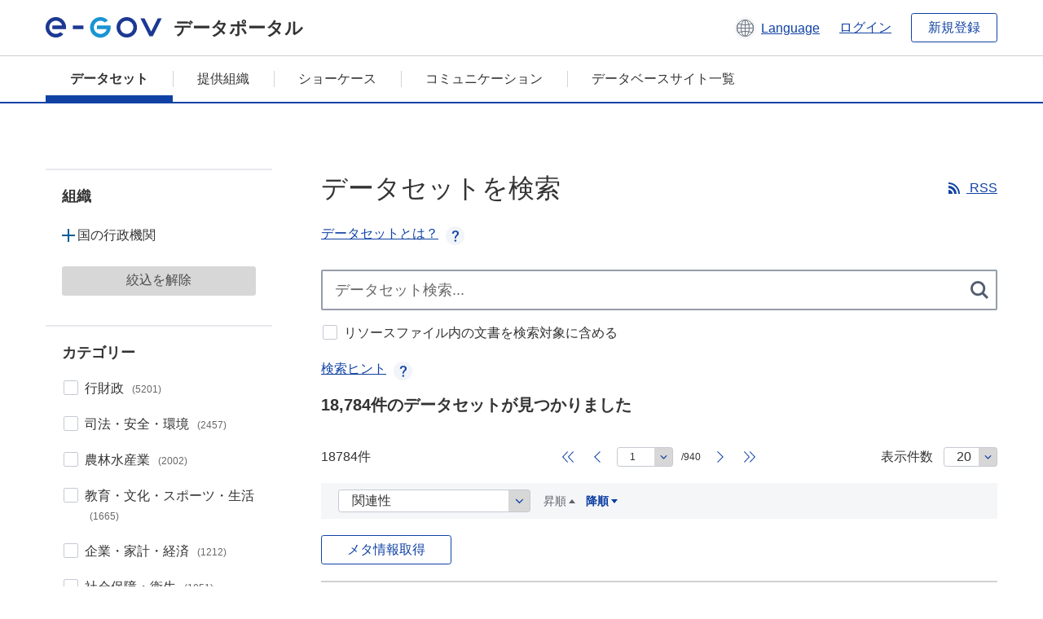

--- FILE ---
content_type: text/html; charset=utf-8
request_url: https://data.e-gov.go.jp/data/dataset
body_size: 14166
content:
<!DOCTYPE html>
<!--[if IE 9]> <html lang="ja" class="ie9"> <![endif]-->
<!--[if gt IE 8]><!--> <html lang="ja"> <!--<![endif]-->
  <head>
    
  <meta charset="utf-8" />
      <meta name="generator" content="ckan 2.9.5" />
      <meta name="viewport" content="width=device-width">
  
  <meta name="description" content="データカタログに登録済みのデータセットの名称等一覧表示します。" />
  <meta name="keywords" content="公共データ,オープンデータ,データカタログ,データセット" />


    <title>
データセット | e-Govデータポータル</title>

    
    
    <link rel="shortcut icon" href="/data/base/images/favicon.ico" />
    
    
        <link rel="alternate" type="text/n3" href="https://data.e-gov.go.jp/data/catalog.n3"/>
        <link rel="alternate" type="text/ttl" href="https://data.e-gov.go.jp/data/catalog.ttl"/>
        <link rel="alternate" type="application/rdf+xml" href="https://data.e-gov.go.jp/data/catalog.xml"/>
        <link rel="alternate" type="application/ld+json" href="https://data.e-gov.go.jp/data/catalog.jsonld"/>
    

  
  
  
  


    
      
      
    

    
    <link href="/data/webassets/ckanext-datasetslist-theme/637f4624_jquery-ui-min-css.css" rel="stylesheet"/>
<link href="/data/webassets/ckanext-datasetslist-theme/a8504815_datasetslist_theme_css.css" rel="stylesheet"/>
<link href="/data/webassets/ckanext-datasetslist-theme/088fc192_datasetslist_theme_form_tooltip_css.css" rel="stylesheet"/>
<link href="/data/webassets/vendor/bc192712_select2.css" rel="stylesheet"/>
<link href="/data/webassets/vendor/0b01aef1_font-awesome.css" rel="stylesheet"/>
<link href="/data/webassets/ckanext-datasetslist-theme/79ca7695_suggest_css.css" rel="stylesheet"/>
    
  </head>

  
  <body data-site-root="https://data.e-gov.go.jp/data/" data-locale-root="https://data.e-gov.go.jp/data/" >

    

    
        

<div id="blockskip">
  <a href="#contents">このページの本文へ移動</a>
</div>
<header>
  <div class="header_title_container">
    <div class="header_title_inner header-image">
      <button class="header_menu_btn" id="header_menu_btn_01" aria-label="メニュー" data-dialog="header_nav_area">
        <span class="menu_bar"></span>
        <span class="menu_bar"></span>
        <span class="menu_bar"></span>
        <span class="menu_label">メニュー</span>
      </button>
  
    
      <a href="/data/" class="header_logo"><img src="/data/base/images/logo.svg" alt="e-Govデータポータル"></a>
      <span class="header_title">データポータル</span>
    
  
      <div class="header_lang_wrapper">
        <a href="#" class="header_lang_link" role="button" aria-expanded="false" aria-controls="lang_menu_01" style="text-decoration: none;">
          <img class="icon_header_lang" src="/data/base/images/icon_header_lang.svg" alt="言語切り替えのイメージ">
          <span class="only_pc lang_link" lang="en" style="margin-left: 0.15rem !important">Language</span>
        </a>
        <ul class="lang_menu" id="lang_menu_01" aria-label="アカウントメニュー">
          <li><a href="/data/ja/dataset">日本語</a></li>
          <li><a href="/data/en/dataset" lang="en">English</a></li>
        </ul>
      </div>
  
    
      <a href="https://data.e-gov.go.jp/info/keycloak/login" 
           class="header_link only_pc ml-0 pc-ml-6">
          ログイン
      </a>
    
      <button class="btn_normal only_pc ml-0 pc-ml-6" onclick="location.href='https://account.e-gov.go.jp/user/pre-registration/init?service_type=00'">新規登録</button>
    
  
    </div>
  </div>
  <div class="header_nav_container" id="header_nav_area" aria-labelledby="header_menu_btn_01">
    <nav class="header_nav">
      <div class="nav_header">
        <img class="header_menu_logo" src="/data/base/images/logo.svg" alt="e-Govデータポータル" tabindex="0">
        <button class="close_dialog close_dialog_btn">
          <span class="close_dialog_label">閉じる</span>
        </button>
      </div>
  
    
    
      <div class="nav_user_links">
        <a href="https://data.e-gov.go.jp/info/keycloak/login" class="header_link header_link_in_menu">ログイン</a>
      
        <a href="https://data.e-gov.go.jp/info/#" class="header_link header_link_in_menu">新規登録</a>
      
      </div>
  
      <ul class="nav_bar">
                <li class="active"><a href="/data/dataset/?organization=default">データセット</a></li><li><a href="/data/organization/?q=default">提供組織</a></li><li><a href="/data/showcase?organization=default">ショーケース</a></li>
  

    
        <li><a href="https://data.e-gov.go.jp/info/communication/list">コミュニケーション</a></li>
        <li><a href="/info/databasesite">データベースサイト一覧</a></li>
  
      </ul>
      <ul class="nav_bottom_links">
        <li><a href="/info/about-site">このサイトについて</a></li>
        <li><a href="/info/service-policy">ご利用にあたって</a></li>
        <li><a href="/info/help">ヘルプ</a></li>
        <li><a href="/info/terms">利用規約</a></li>
        <li><a href="/info/privacy-policy">個人情報取扱方針</a></li>
        <li><a href="/info/contacts">お問合せ</a></li>
        <li><a href="https://data.e-gov.go.jp/info/dashboard/metrics">ダッシュボード</a></li>
        <li><a href="/info/site-map">サイトマップ</a></li>
      </ul>
    
    </nav>
  </div>
</header>

    

    
    
      <main>
        
          <div class="contents_area flash-messages mb-5 pc-mb-5">
            
              
            
          </div>
        
      <div class="contents_area" id="contents">
    
      <!-- <div class="container"> -->
        

          <div class="row wrapper no-nav">

            
              <!--<aside class="secondary col-sm-3">-->
                
              <!--</aside>-->
              <div class="side_menu_contents has_facet_menu">
                <div class="dialog facet_navi" id="facetNavi01" aria-modal="true" role="dialog" tabindex="-1" aria-hidden="true" aria-labelledby="facetNavi01Label">
                  <div class="dialog_contents">
              
                    <div class="sp-only">
                      <div id="search_loading_spfacet">
                        <div class="nowloading">
                          <span class="loading"></span>
                        </div>
                        <div style="text-align: center;">検索しています。</div>
                      </div>
                    </div>
              
                    <div class="dialog_header">
                      <h2 class="page_title_icon mt-0 pc-mt-0 mb-0 pc-mb-0" id="facetNavi01Label">絞り込み条件</h2><button class="close_dialog close_dialog_btn"><span class="close_dialog_label">閉じる</span></button>
                    </div>
                    <div class="dialog_main">
                        
<!-- search secondary_content start -->
<div class="filters">
  <div>

    <!-- facet_list start -->
<div class="facet_condition_box">
    <p class="text text_px18 text_bold mt-0 pc-mt-0 mb-5 pc-mb-5">
        組織
    </p>
                            
    <nav aria-label="組織">
        <ul class="checkbox_list facet_list mt-0 pc-mt-0 mb-5 pc-mb-5" id="facet_list_0organization" role="group">

    
        <ul class="list_accordion facet-organization-list">
                <li>
                    <button class="accordion_btn" aria-expanded="false" aria-controls="list_accordion_body_1">国の行政機関</button>
                    <div class="list_accordion_body" id="list_accordion_body_1">
                        <ul class="list_accordion_list facet_list mt-3 pc-mt-3 mb-5 pc-mb-5 facet-organization-list" id="list_accordion_list_01" role="group">
                            <li>
                                <a class="list_accordion_facet_link" data-module="click_loading" href="/data/dataset/?organization=org_1600">
                                    厚生労働省
                                    <span class="facet_condition_amount">(2478)</span>
                                </a>
                            </li>
                            <li>
                                <a class="list_accordion_facet_link" data-module="click_loading" href="/data/dataset/?organization=org_1700">
                                    農林水産省
                                    <span class="facet_condition_amount">(2223)</span>
                                </a>
                            </li>
                            <li>
                                <a class="list_accordion_facet_link" data-module="click_loading" href="/data/dataset/?organization=org_1500">
                                    文部科学省
                                    <span class="facet_condition_amount">(2048)</span>
                                </a>
                            </li>
                            <li>
                                <a class="list_accordion_facet_link" data-module="click_loading" href="/data/dataset/?organization=org_1900">
                                    国土交通省
                                    <span class="facet_condition_amount">(1864)</span>
                                </a>
                            </li>
                            <li class="hide_sp">
                                <a class="list_accordion_facet_link" data-module="click_loading" href="/data/dataset/?organization=org_0400">
                                    内閣府
                                    <span class="facet_condition_amount">(1760)</span>
                                </a>
                            </li>
                            <li class="hide_sp">
                                <a class="list_accordion_facet_link" data-module="click_loading" href="/data/dataset/?organization=org_2000">
                                    環境省
                                    <span class="facet_condition_amount">(1649)</span>
                                </a>
                            </li>
                            <li class="hide_sp">
                                <a class="list_accordion_facet_link" data-module="click_loading" href="/data/dataset/?organization=org_1400">
                                    財務省
                                    <span class="facet_condition_amount">(1515)</span>
                                </a>
                            </li>
                            <li class="hide_sp">
                                <a class="list_accordion_facet_link" data-module="click_loading" href="/data/dataset/?organization=org_1100">
                                    総務省
                                    <span class="facet_condition_amount">(928)</span>
                                </a>
                            </li>
                            <li class="hide_sp">
                                <a class="list_accordion_facet_link" data-module="click_loading" href="/data/dataset/?organization=org_1200">
                                    法務省
                                    <span class="facet_condition_amount">(847)</span>
                                </a>
                            </li>
                            <li class="hide_sp">
                                <a class="list_accordion_facet_link" data-module="click_loading" href="/data/dataset/?organization=org_0700">
                                    警察庁
                                    <span class="facet_condition_amount">(834)</span>
                                </a>
                            </li>
                            <li class="hide_sp_pc">
                                <a class="list_accordion_facet_link" data-module="click_loading" href="/data/dataset/?organization=org_0950">
                                    個人情報保護委員会
                                    <span class="facet_condition_amount">(590)</span>
                                </a>
                            </li>
                            <li class="hide_sp_pc">
                                <a class="list_accordion_facet_link" data-module="click_loading" href="/data/dataset/?organization=org_0300">
                                    人事院
                                    <span class="facet_condition_amount">(325)</span>
                                </a>
                            </li>
                            <li class="hide_sp_pc">
                                <a class="list_accordion_facet_link" data-module="click_loading" href="/data/dataset/?organization=org_1300">
                                    外務省
                                    <span class="facet_condition_amount">(309)</span>
                                </a>
                            </li>
                            <li class="hide_sp_pc">
                                <a class="list_accordion_facet_link" data-module="click_loading" href="/data/dataset/?organization=org_2100">
                                    防衛省
                                    <span class="facet_condition_amount">(278)</span>
                                </a>
                            </li>
                            <li class="hide_sp_pc">
                                <a class="list_accordion_facet_link" data-module="click_loading" href="/data/dataset/?organization=org_0600">
                                    公正取引委員会
                                    <span class="facet_condition_amount">(272)</span>
                                </a>
                            </li>
                            <li class="hide_sp_pc">
                                <a class="list_accordion_facet_link" data-module="click_loading" href="/data/dataset/?organization=org_0800">
                                    金融庁
                                    <span class="facet_condition_amount">(236)</span>
                                </a>
                            </li>
                            <li class="hide_sp_pc">
                                <a class="list_accordion_facet_link" data-module="click_loading" href="/data/dataset/?organization=org_0500">
                                    宮内庁
                                    <span class="facet_condition_amount">(189)</span>
                                </a>
                            </li>
                            <li class="hide_sp_pc">
                                <a class="list_accordion_facet_link" data-module="click_loading" href="/data/dataset/?organization=org_0900">
                                    消費者庁
                                    <span class="facet_condition_amount">(179)</span>
                                </a>
                            </li>
                            <li class="hide_sp_pc">
                                <a class="list_accordion_facet_link" data-module="click_loading" href="/data/dataset/?organization=org_0200">
                                    内閣法制局
                                    <span class="facet_condition_amount">(150)</span>
                                </a>
                            </li>
                            <li class="hide_sp_pc">
                                <a class="list_accordion_facet_link" data-module="click_loading" href="/data/dataset/?organization=org_1800">
                                    経済産業省
                                    <span class="facet_condition_amount">(43)</span>
                                </a>
                            </li>
                            <li class="hide_sp_pc">
                                <a class="list_accordion_facet_link" data-module="click_loading" href="/data/dataset/?organization=org_1000">
                                    復興庁
                                    <span class="facet_condition_amount">(32)</span>
                                </a>
                            </li>
                            <li class="hide_sp_pc">
                                <a class="list_accordion_facet_link" data-module="click_loading" href="/data/dataset/?organization=org_2200">
                                    デジタル庁
                                    <span class="facet_condition_amount">(22)</span>
                                </a>
                            </li>
                            <li class="hide_sp_pc">
                                <a class="list_accordion_facet_link" data-module="click_loading" href="/data/dataset/?organization=org_0100">
                                    内閣官房
                                    <span class="facet_condition_amount">(13)</span>
                                </a>
                            </li>
                        </ul>
                        <button class="facet_oc_btn mt-0 pc-mt-0 mb-0 pc-mb-0" aria-expanded="false" aria-controls="list_accordion_list_01" tabindex="0" data-text-closed="国の行政機関をもっと見る" data-text-opened="人気の国の行政機関だけを表示">国の行政機関をもっと見る</button>
                    </div>
                </li>
            </ul>
        
        
        
        

        </ul>
    </nav>
    <p class="module-footer">
        <button class="btn_normal btn_gray facet_btn mt-0 pc-mt-0 mb-0 pc-mb-0" data-module="click_loading facet_clear" data-module-action="facet_clear" id="clear_organization">絞込を解除</button>
    </p>
</div>
<!-- facet_list end -->

    <!-- facet_list start -->
<div class="facet_condition_box">
    <p class="text text_px18 text_bold mt-0 pc-mt-0 mb-5 pc-mb-5">
        カテゴリー
    </p>
                            
    <nav aria-label="カテゴリー">
        <ul class="checkbox_list facet_list mt-0 pc-mt-0 mb-5 pc-mb-5" id="facet_list_0groups" role="group">

            <fieldset class="register-fieldset">
                <legend class="visually_hidden">カテゴリー</legend>
                <li class="nav-item">
                    <a href="javascript:void(0)" class="facet_href" title="行財政">
            <input type="checkbox" class="checkbox_item" name="groups" value="gr_1300" id="gr_1300" />
                        <label for="gr_1300">行財政
                            <span class="facet_condition_amount">(5201)</span>
                        </label>
                    </a>
                </li>
                <li class="nav-item">
                    <a href="javascript:void(0)" class="facet_href" title="司法・安全・環境">
            <input type="checkbox" class="checkbox_item" name="groups" value="gr_1400" id="gr_1400" />
                        <label for="gr_1400">司法・安全・環境
                            <span class="facet_condition_amount">(2457)</span>
                        </label>
                    </a>
                </li>
                <li class="nav-item">
                    <a href="javascript:void(0)" class="facet_href" title="農林水産業">
            <input type="checkbox" class="checkbox_item" name="groups" value="gr_0400" id="gr_0400" />
                        <label for="gr_0400">農林水産業
                            <span class="facet_condition_amount">(2002)</span>
                        </label>
                    </a>
                </li>
                <li class="nav-item">
                    <a href="javascript:void(0)" class="facet_href" title="教育・文化・スポーツ・生活">
            <input type="checkbox" class="checkbox_item" name="groups" value="gr_1200" id="gr_1200" />
                        <label for="gr_1200">教育・文化・スポーツ・生活
                            <span class="facet_condition_amount">(1665)</span>
                        </label>
                    </a>
                </li>
                <li class="nav-item hide_sp">
                    <a href="javascript:void(0)" class="facet_href" title="企業・家計・経済">
            <input type="checkbox" class="checkbox_item" name="groups" value="gr_0700" id="gr_0700" />
                        <label for="gr_0700">企業・家計・経済
                            <span class="facet_condition_amount">(1212)</span>
                        </label>
                    </a>
                </li>
                <li class="nav-item hide_sp">
                    <a href="javascript:void(0)" class="facet_href" title="社会保障・衛生">
            <input type="checkbox" class="checkbox_item" name="groups" value="gr_1500" id="gr_1500" />
                        <label for="gr_1500">社会保障・衛生
                            <span class="facet_condition_amount">(1051)</span>
                        </label>
                    </a>
                </li>
                <li class="nav-item hide_sp">
                    <a href="javascript:void(0)" class="facet_href" title="国土・気象">
            <input type="checkbox" class="checkbox_item" name="groups" value="gr_0100" id="gr_0100" />
                        <label for="gr_0100">国土・気象
                            <span class="facet_condition_amount">(1006)</span>
                        </label>
                    </a>
                </li>
                <li class="nav-item hide_sp">
                    <a href="javascript:void(0)" class="facet_href" title="人口・世帯">
            <input type="checkbox" class="checkbox_item" name="groups" value="gr_0200" id="gr_0200" />
                        <label for="gr_0200">人口・世帯
                            <span class="facet_condition_amount">(897)</span>
                        </label>
                    </a>
                </li>
                <li class="nav-item hide_sp">
                    <a href="javascript:void(0)" class="facet_href" title="労働・賃金">
            <input type="checkbox" class="checkbox_item" name="groups" value="gr_0300" id="gr_0300" />
                        <label for="gr_0300">労働・賃金
                            <span class="facet_condition_amount">(732)</span>
                        </label>
                    </a>
                </li>
                <li class="nav-item hide_sp">
                    <a href="javascript:void(0)" class="facet_href" title="その他">
            <input type="checkbox" class="checkbox_item" name="groups" value="gr_1700" id="gr_1700" />
                        <label for="gr_1700">その他
                            <span class="facet_condition_amount">(520)</span>
                        </label>
                    </a>
                </li>
                <li class="nav-item hide_sp_pc">
                    <a href="javascript:void(0)" class="facet_href" title="情報通信・科学技術">
            <input type="checkbox" class="checkbox_item" name="groups" value="gr_1100" id="gr_1100" />
                        <label for="gr_1100">情報通信・科学技術
                            <span class="facet_condition_amount">(500)</span>
                        </label>
                    </a>
                </li>
                <li class="nav-item hide_sp_pc">
                    <a href="javascript:void(0)" class="facet_href" title="運輸・観光">
            <input type="checkbox" class="checkbox_item" name="groups" value="gr_1000" id="gr_1000" />
                        <label for="gr_1000">運輸・観光
                            <span class="facet_condition_amount">(485)</span>
                        </label>
                    </a>
                </li>
                <li class="nav-item hide_sp_pc">
                    <a href="javascript:void(0)" class="facet_href" title="国際">
            <input type="checkbox" class="checkbox_item" name="groups" value="gr_1600" id="gr_1600" />
                        <label for="gr_1600">国際
                            <span class="facet_condition_amount">(300)</span>
                        </label>
                    </a>
                </li>
                <li class="nav-item hide_sp_pc">
                    <a href="javascript:void(0)" class="facet_href" title="住宅・土地・建設">
            <input type="checkbox" class="checkbox_item" name="groups" value="gr_0800" id="gr_0800" />
                        <label for="gr_0800">住宅・土地・建設
                            <span class="facet_condition_amount">(274)</span>
                        </label>
                    </a>
                </li>
                <li class="nav-item hide_sp_pc">
                    <a href="javascript:void(0)" class="facet_href" title="エネルギー・水">
            <input type="checkbox" class="checkbox_item" name="groups" value="gr_0900" id="gr_0900" />
                        <label for="gr_0900">エネルギー・水
                            <span class="facet_condition_amount">(206)</span>
                        </label>
                    </a>
                </li>
                <li class="nav-item hide_sp_pc">
                    <a href="javascript:void(0)" class="facet_href" title="鉱工業">
            <input type="checkbox" class="checkbox_item" name="groups" value="gr_0500" id="gr_0500" />
                        <label for="gr_0500">鉱工業
                            <span class="facet_condition_amount">(42)</span>
                        </label>
                    </a>
                </li>
                <li class="nav-item hide_sp_pc">
                    <a href="javascript:void(0)" class="facet_href" title="商業・サービス業">
            <input type="checkbox" class="checkbox_item" name="groups" value="gr_0600" id="gr_0600" />
                        <label for="gr_0600">商業・サービス業
                            <span class="facet_condition_amount">(3)</span>
                        </label>
                    </a>
                </li>
            </fieldset>
        </ul>
    </nav>
    <p class="module-footer">
        <button class="facet_oc_btn mt-0 pc-mt-0 mb-5 pc-mb-5" aria-expanded="false" aria-controls="facet_list_0groups" tabindex="0" data-text-closed="カテゴリーをもっと見る" data-text-opened="人気のカテゴリーだけを表示">カテゴリーをもっと見る</button>
        <button class="btn_normal btn_dark_gray facet_btn mt-5 pc-mt-0 mb-5 pc-mb-5" data-module="click_loading facet" data-module-action="facet">絞込</button>
        <button class="btn_normal btn_gray facet_btn mt-0 pc-mt-0 mb-0 pc-mb-0" data-module="click_loading facet_clear" data-module-action="facet_clear" id="clear_groups">絞込を解除</button>
    </p>
</div>
<!-- facet_list end -->

    <!-- facet_list start -->
<div class="facet_condition_box">
    <p class="text text_px18 text_bold mt-0 pc-mt-0 mb-5 pc-mb-5">
        タグ
    </p>
                            
    <nav aria-label="タグ">
        <ul class="checkbox_list facet_list mt-0 pc-mt-0 mb-5 pc-mb-5" id="facet_list_0tags" role="group">

            <fieldset class="register-fieldset">
                <legend class="visually_hidden">タグ</legend>
                <li class="nav-item">
                    <a href="javascript:void(0)" class="facet_href" title="統計">
            <input type="checkbox" class="checkbox_item" name="tags" value="統計" id="統計" />
                        <label for="統計">統計
                            <span class="facet_condition_amount">(6046)</span>
                        </label>
                    </a>
                </li>
                <li class="nav-item">
                    <a href="javascript:void(0)" class="facet_href" title="予算_決算_調達関連情報">
            <input type="checkbox" class="checkbox_item" name="tags" value="予算_決算_調達関連情報" id="予算_決算_調達関連情報" />
                        <label for="予算_決算_調達関連情報">予算_決算_調達関連情報
                            <span class="facet_condition_amount">(4256)</span>
                        </label>
                    </a>
                </li>
                <li class="nav-item">
                    <a href="javascript:void(0)" class="facet_href" title="統計調査結果">
            <input type="checkbox" class="checkbox_item" name="tags" value="統計調査結果" id="統計調査結果" />
                        <label for="統計調査結果">統計調査結果
                            <span class="facet_condition_amount">(4235)</span>
                        </label>
                    </a>
                </li>
                <li class="nav-item">
                    <a href="javascript:void(0)" class="facet_href" title="白書_年次報告">
            <input type="checkbox" class="checkbox_item" name="tags" value="白書_年次報告" id="白書_年次報告" />
                        <label for="白書_年次報告">白書_年次報告
                            <span class="facet_condition_amount">(2446)</span>
                        </label>
                    </a>
                </li>
                <li class="nav-item hide_sp">
                    <a href="javascript:void(0)" class="facet_href" title="財政">
            <input type="checkbox" class="checkbox_item" name="tags" value="財政" id="財政" />
                        <label for="財政">財政
                            <span class="facet_condition_amount">(2392)</span>
                        </label>
                    </a>
                </li>
                <li class="nav-item hide_sp">
                    <a href="javascript:void(0)" class="facet_href" title="農業_林業">
            <input type="checkbox" class="checkbox_item" name="tags" value="農業_林業" id="農業_林業" />
                        <label for="農業_林業">農業_林業
                            <span class="facet_condition_amount">(1914)</span>
                        </label>
                    </a>
                </li>
                <li class="nav-item hide_sp">
                    <a href="javascript:void(0)" class="facet_href" title="予算">
            <input type="checkbox" class="checkbox_item" name="tags" value="予算" id="予算" />
                        <label for="予算">予算
                            <span class="facet_condition_amount">(1895)</span>
                        </label>
                    </a>
                </li>
                <li class="nav-item hide_sp">
                    <a href="javascript:void(0)" class="facet_href" title="予算及び決算の概要">
            <input type="checkbox" class="checkbox_item" name="tags" value="予算及び決算の概要" id="予算及び決算の概要" />
                        <label for="予算及び決算の概要">予算及び決算の概要
                            <span class="facet_condition_amount">(1873)</span>
                        </label>
                    </a>
                </li>
                <li class="nav-item hide_sp">
                    <a href="javascript:void(0)" class="facet_href" title="公務_他に分類されるものを除く">
            <input type="checkbox" class="checkbox_item" name="tags" value="公務_他に分類されるものを除く" id="公務_他に分類されるものを除く" />
                        <label for="公務_他に分類されるものを除く">公務_他に分類されるものを除く
                            <span class="facet_condition_amount">(1873)</span>
                        </label>
                    </a>
                </li>
                <li class="nav-item hide_sp">
                    <a href="javascript:void(0)" class="facet_href" title="教育">
            <input type="checkbox" class="checkbox_item" name="tags" value="教育" id="教育" />
                        <label for="教育">教育
                            <span class="facet_condition_amount">(1408)</span>
                        </label>
                    </a>
                </li>
                <li class="nav-item hide_sp_pc">
                    <a href="javascript:void(0)" class="facet_href" title="白書_年次報告書等">
            <input type="checkbox" class="checkbox_item" name="tags" value="白書_年次報告書等" id="白書_年次報告書等" />
                        <label for="白書_年次報告書等">白書_年次報告書等
                            <span class="facet_condition_amount">(1382)</span>
                        </label>
                    </a>
                </li>
                <li class="nav-item hide_sp_pc">
                    <a href="javascript:void(0)" class="facet_href" title="安全">
            <input type="checkbox" class="checkbox_item" name="tags" value="安全" id="安全" />
                        <label for="安全">安全
                            <span class="facet_condition_amount">(1348)</span>
                        </label>
                    </a>
                </li>
                <li class="nav-item hide_sp_pc">
                    <a href="javascript:void(0)" class="facet_href" title="防災_減災関連情報">
            <input type="checkbox" class="checkbox_item" name="tags" value="防災_減災関連情報" id="防災_減災関連情報" />
                        <label for="防災_減災関連情報">防災_減災関連情報
                            <span class="facet_condition_amount">(1276)</span>
                        </label>
                    </a>
                </li>
                <li class="nav-item hide_sp_pc">
                    <a href="javascript:void(0)" class="facet_href" title="環境">
            <input type="checkbox" class="checkbox_item" name="tags" value="環境" id="環境" />
                        <label for="環境">環境
                            <span class="facet_condition_amount">(1152)</span>
                        </label>
                    </a>
                </li>
                <li class="nav-item hide_sp_pc">
                    <a href="javascript:void(0)" class="facet_href" title="支出">
            <input type="checkbox" class="checkbox_item" name="tags" value="支出" id="支出" />
                        <label for="支出">支出
                            <span class="facet_condition_amount">(1075)</span>
                        </label>
                    </a>
                </li>
                <li class="nav-item hide_sp_pc">
                    <a href="javascript:void(0)" class="facet_href" title="健康">
            <input type="checkbox" class="checkbox_item" name="tags" value="健康" id="健康" />
                        <label for="健康">健康
                            <span class="facet_condition_amount">(911)</span>
                        </label>
                    </a>
                </li>
                <li class="nav-item hide_sp_pc">
                    <a href="javascript:void(0)" class="facet_href" title="人口_世帯">
            <input type="checkbox" class="checkbox_item" name="tags" value="人口_世帯" id="人口_世帯" />
                        <label for="人口_世帯">人口_世帯
                            <span class="facet_condition_amount">(885)</span>
                        </label>
                    </a>
                </li>
                <li class="nav-item hide_sp_pc">
                    <a href="javascript:void(0)" class="facet_href" title="経済">
            <input type="checkbox" class="checkbox_item" name="tags" value="経済" id="経済" />
                        <label for="経済">経済
                            <span class="facet_condition_amount">(836)</span>
                        </label>
                    </a>
                </li>
                <li class="nav-item hide_sp_pc">
                    <a href="javascript:void(0)" class="facet_href" title="災害">
            <input type="checkbox" class="checkbox_item" name="tags" value="災害" id="災害" />
                        <label for="災害">災害
                            <span class="facet_condition_amount">(787)</span>
                        </label>
                    </a>
                </li>
                <li class="nav-item hide_sp_pc">
                    <a href="javascript:void(0)" class="facet_href" title="調達">
            <input type="checkbox" class="checkbox_item" name="tags" value="調達" id="調達" />
                        <label for="調達">調達
                            <span class="facet_condition_amount">(730)</span>
                        </label>
                    </a>
                </li>
                <li class="nav-item hide_sp_pc">
                    <a href="javascript:void(0)" class="facet_href" title="国際">
            <input type="checkbox" class="checkbox_item" name="tags" value="国際" id="国際" />
                        <label for="国際">国際
                            <span class="facet_condition_amount">(706)</span>
                        </label>
                    </a>
                </li>
                <li class="nav-item hide_sp_pc">
                    <a href="javascript:void(0)" class="facet_href" title="交通">
            <input type="checkbox" class="checkbox_item" name="tags" value="交通" id="交通" />
                        <label for="交通">交通
                            <span class="facet_condition_amount">(687)</span>
                        </label>
                    </a>
                </li>
                <li class="nav-item hide_sp_pc">
                    <a href="javascript:void(0)" class="facet_href" title="エネルギーと環境">
            <input type="checkbox" class="checkbox_item" name="tags" value="エネルギーと環境" id="エネルギーと環境" />
                        <label for="エネルギーと環境">エネルギーと環境
                            <span class="facet_condition_amount">(681)</span>
                        </label>
                    </a>
                </li>
                <li class="nav-item hide_sp_pc">
                    <a href="javascript:void(0)" class="facet_href" title="地理空間">
            <input type="checkbox" class="checkbox_item" name="tags" value="地理空間" id="地理空間" />
                        <label for="地理空間">地理空間
                            <span class="facet_condition_amount">(642)</span>
                        </label>
                    </a>
                </li>
                <li class="nav-item hide_sp_pc">
                    <a href="javascript:void(0)" class="facet_href" title="契約">
            <input type="checkbox" class="checkbox_item" name="tags" value="契約" id="契約" />
                        <label for="契約">契約
                            <span class="facet_condition_amount">(614)</span>
                        </label>
                    </a>
                </li>
                <li class="nav-item hide_sp_pc">
                    <a href="javascript:void(0)" class="facet_href" title="財政と契約">
            <input type="checkbox" class="checkbox_item" name="tags" value="財政と契約" id="財政と契約" />
                        <label for="財政と契約">財政と契約
                            <span class="facet_condition_amount">(605)</span>
                        </label>
                    </a>
                </li>
                <li class="nav-item hide_sp_pc">
                    <a href="javascript:void(0)" class="facet_href" title="情報公開">
            <input type="checkbox" class="checkbox_item" name="tags" value="情報公開" id="情報公開" />
                        <label for="情報公開">情報公開
                            <span class="facet_condition_amount">(597)</span>
                        </label>
                    </a>
                </li>
                <li class="nav-item hide_sp_pc">
                    <a href="javascript:void(0)" class="facet_href" title="気象">
            <input type="checkbox" class="checkbox_item" name="tags" value="気象" id="気象" />
                        <label for="気象">気象
                            <span class="facet_condition_amount">(584)</span>
                        </label>
                    </a>
                </li>
                <li class="nav-item hide_sp_pc">
                    <a href="javascript:void(0)" class="facet_href" title="評価結果等">
            <input type="checkbox" class="checkbox_item" name="tags" value="評価結果等" id="評価結果等" />
                        <label for="評価結果等">評価結果等
                            <span class="facet_condition_amount">(579)</span>
                        </label>
                    </a>
                </li>
                <li class="nav-item hide_sp_pc">
                    <a href="javascript:void(0)" class="facet_href" title="政府の説明責任と民主主義">
            <input type="checkbox" class="checkbox_item" name="tags" value="政府の説明責任と民主主義" id="政府の説明責任と民主主義" />
                        <label for="政府の説明責任と民主主義">政府の説明責任と民主主義
                            <span class="facet_condition_amount">(504)</span>
                        </label>
                    </a>
                </li>
                <li class="nav-item hide_sp_pc">
                    <a href="javascript:void(0)" class="facet_href" title="犯罪と司法">
            <input type="checkbox" class="checkbox_item" name="tags" value="犯罪と司法" id="犯罪と司法" />
                        <label for="犯罪と司法">犯罪と司法
                            <span class="facet_condition_amount">(485)</span>
                        </label>
                    </a>
                </li>
                <li class="nav-item hide_sp_pc">
                    <a href="javascript:void(0)" class="facet_href" title="研究">
            <input type="checkbox" class="checkbox_item" name="tags" value="研究" id="研究" />
                        <label for="研究">研究
                            <span class="facet_condition_amount">(480)</span>
                        </label>
                    </a>
                </li>
                <li class="nav-item hide_sp_pc">
                    <a href="javascript:void(0)" class="facet_href" title="観測">
            <input type="checkbox" class="checkbox_item" name="tags" value="観測" id="観測" />
                        <label for="観測">観測
                            <span class="facet_condition_amount">(476)</span>
                        </label>
                    </a>
                </li>
                <li class="nav-item hide_sp_pc">
                    <a href="javascript:void(0)" class="facet_href" title="社会">
            <input type="checkbox" class="checkbox_item" name="tags" value="社会" id="社会" />
                        <label for="社会">社会
                            <span class="facet_condition_amount">(466)</span>
                        </label>
                    </a>
                </li>
                <li class="nav-item hide_sp_pc">
                    <a href="javascript:void(0)" class="facet_href" title="人の移動_ツーリズムに関する情報">
            <input type="checkbox" class="checkbox_item" name="tags" value="人の移動_ツーリズムに関する情報" id="人の移動_ツーリズムに関する情報" />
                        <label for="人の移動_ツーリズムに関する情報">人の移動_ツーリズムに関する情報
                            <span class="facet_condition_amount">(461)</span>
                        </label>
                    </a>
                </li>
                <li class="nav-item hide_sp_pc">
                    <a href="javascript:void(0)" class="facet_href" title="船舶">
            <input type="checkbox" class="checkbox_item" name="tags" value="船舶" id="船舶" />
                        <label for="船舶">船舶
                            <span class="facet_condition_amount">(437)</span>
                        </label>
                    </a>
                </li>
                <li class="nav-item hide_sp_pc">
                    <a href="javascript:void(0)" class="facet_href" title="犯罪">
            <input type="checkbox" class="checkbox_item" name="tags" value="犯罪" id="犯罪" />
                        <label for="犯罪">犯罪
                            <span class="facet_condition_amount">(434)</span>
                        </label>
                    </a>
                </li>
                <li class="nav-item hide_sp_pc">
                    <a href="javascript:void(0)" class="facet_href" title="調達情報">
            <input type="checkbox" class="checkbox_item" name="tags" value="調達情報" id="調達情報" />
                        <label for="調達情報">調達情報
                            <span class="facet_condition_amount">(380)</span>
                        </label>
                    </a>
                </li>
                <li class="nav-item hide_sp_pc">
                    <a href="javascript:void(0)" class="facet_href" title="司法">
            <input type="checkbox" class="checkbox_item" name="tags" value="司法" id="司法" />
                        <label for="司法">司法
                            <span class="facet_condition_amount">(377)</span>
                        </label>
                    </a>
                </li>
                <li class="nav-item hide_sp_pc">
                    <a href="javascript:void(0)" class="facet_href" title="労働">
            <input type="checkbox" class="checkbox_item" name="tags" value="労働" id="労働" />
                        <label for="労働">労働
                            <span class="facet_condition_amount">(362)</span>
                        </label>
                    </a>
                </li>
                <li class="nav-item hide_sp_pc">
                    <a href="javascript:void(0)" class="facet_href" title="法律">
            <input type="checkbox" class="checkbox_item" name="tags" value="法律" id="法律" />
                        <label for="法律">法律
                            <span class="facet_condition_amount">(354)</span>
                        </label>
                    </a>
                </li>
                <li class="nav-item hide_sp_pc">
                    <a href="javascript:void(0)" class="facet_href" title="科学と研究">
            <input type="checkbox" class="checkbox_item" name="tags" value="科学と研究" id="科学と研究" />
                        <label for="科学と研究">科学と研究
                            <span class="facet_condition_amount">(342)</span>
                        </label>
                    </a>
                </li>
                <li class="nav-item hide_sp_pc">
                    <a href="javascript:void(0)" class="facet_href" title="保健">
            <input type="checkbox" class="checkbox_item" name="tags" value="保健" id="保健" />
                        <label for="保健">保健
                            <span class="facet_condition_amount">(304)</span>
                        </label>
                    </a>
                </li>
                <li class="nav-item hide_sp_pc">
                    <a href="javascript:void(0)" class="facet_href" title="医療">
            <input type="checkbox" class="checkbox_item" name="tags" value="医療" id="医療" />
                        <label for="医療">医療
                            <span class="facet_condition_amount">(302)</span>
                        </label>
                    </a>
                </li>
                <li class="nav-item hide_sp_pc">
                    <a href="javascript:void(0)" class="facet_href" title="教育_学習支援業">
            <input type="checkbox" class="checkbox_item" name="tags" value="教育_学習支援業" id="教育_学習支援業" />
                        <label for="教育_学習支援業">教育_学習支援業
                            <span class="facet_condition_amount">(299)</span>
                        </label>
                    </a>
                </li>
                <li class="nav-item hide_sp_pc">
                    <a href="javascript:void(0)" class="facet_href" title="企業_家計_経済">
            <input type="checkbox" class="checkbox_item" name="tags" value="企業_家計_経済" id="企業_家計_経済" />
                        <label for="企業_家計_経済">企業_家計_経済
                            <span class="facet_condition_amount">(293)</span>
                        </label>
                    </a>
                </li>
                <li class="nav-item hide_sp_pc">
                    <a href="javascript:void(0)" class="facet_href" title="食料">
            <input type="checkbox" class="checkbox_item" name="tags" value="食料" id="食料" />
                        <label for="食料">食料
                            <span class="facet_condition_amount">(289)</span>
                        </label>
                    </a>
                </li>
                <li class="nav-item hide_sp_pc">
                    <a href="javascript:void(0)" class="facet_href" title="社会保障">
            <input type="checkbox" class="checkbox_item" name="tags" value="社会保障" id="社会保障" />
                        <label for="社会保障">社会保障
                            <span class="facet_condition_amount">(271)</span>
                        </label>
                    </a>
                </li>
                <li class="nav-item hide_sp_pc">
                    <a href="javascript:void(0)" class="facet_href" title="決算">
            <input type="checkbox" class="checkbox_item" name="tags" value="決算" id="決算" />
                        <label for="決算">決算
                            <span class="facet_condition_amount">(268)</span>
                        </label>
                    </a>
                </li>
                <li class="nav-item hide_sp_pc">
                    <a href="javascript:void(0)" class="facet_href" title="漁業">
            <input type="checkbox" class="checkbox_item" name="tags" value="漁業" id="漁業" />
                        <label for="漁業">漁業
                            <span class="facet_condition_amount">(248)</span>
                        </label>
                    </a>
                </li>
            </fieldset>
        </ul>
    </nav>
    <p class="module-footer">
        <button class="facet_oc_btn mt-0 pc-mt-0 mb-5 pc-mb-5" aria-expanded="false" aria-controls="facet_list_0tags" tabindex="0" data-text-closed="タグをもっと見る" data-text-opened="人気のタグだけを表示">タグをもっと見る</button>
        <button class="btn_normal btn_dark_gray facet_btn mt-5 pc-mt-0 mb-5 pc-mb-5" data-module="click_loading facet" data-module-action="facet">絞込</button>
        <button class="btn_normal btn_gray facet_btn mt-0 pc-mt-0 mb-0 pc-mb-0" data-module="click_loading facet_clear" data-module-action="facet_clear" id="clear_tags">絞込を解除</button>
    </p>
</div>
<!-- facet_list end -->

    <!-- facet_list start -->
<div class="facet_condition_box">
    <p class="text text_px18 text_bold mt-0 pc-mt-0 mb-5 pc-mb-5">
        フォーマット
    </p>
                            
    <nav aria-label="フォーマット">
        <ul class="checkbox_list facet_list mt-0 pc-mt-0 mb-5 pc-mb-5" id="facet_list_0res_format" role="group">

            <fieldset class="register-fieldset">
                <legend class="visually_hidden">フォーマット</legend>
                <li class="nav-item">
                    <a href="javascript:void(0)" class="facet_href" title="PDF">
            <input type="checkbox" class="checkbox_item" name="res_format" value="PDF" id="PDF" />
                        <label for="PDF">PDF
                            <span class="facet_condition_amount">(9626)</span>
                        </label>
                    </a>
                </li>
                <li class="nav-item">
                    <a href="javascript:void(0)" class="facet_href" title="HTML">
            <input type="checkbox" class="checkbox_item" name="res_format" value="HTML" id="HTML" />
                        <label for="HTML">HTML
                            <span class="facet_condition_amount">(6880)</span>
                        </label>
                    </a>
                </li>
                <li class="nav-item">
                    <a href="javascript:void(0)" class="facet_href" title="XLS">
            <input type="checkbox" class="checkbox_item" name="res_format" value="XLS" id="XLS" />
                        <label for="XLS">XLS
                            <span class="facet_condition_amount">(4725)</span>
                        </label>
                    </a>
                </li>
                <li class="nav-item">
                    <a href="javascript:void(0)" class="facet_href" title="XLSX">
            <input type="checkbox" class="checkbox_item" name="res_format" value="XLSX" id="XLSX" />
                        <label for="XLSX">XLSX
                            <span class="facet_condition_amount">(1706)</span>
                        </label>
                    </a>
                </li>
                <li class="nav-item hide_sp">
                    <a href="javascript:void(0)" class="facet_href" title="CSV">
            <input type="checkbox" class="checkbox_item" name="res_format" value="CSV" id="CSV" />
                        <label for="CSV">CSV
                            <span class="facet_condition_amount">(969)</span>
                        </label>
                    </a>
                </li>
                <li class="nav-item hide_sp">
                    <a href="javascript:void(0)" class="facet_href" title="ZIP">
            <input type="checkbox" class="checkbox_item" name="res_format" value="ZIP" id="ZIP" />
                        <label for="ZIP">ZIP
                            <span class="facet_condition_amount">(223)</span>
                        </label>
                    </a>
                </li>
                <li class="nav-item hide_sp">
                    <a href="javascript:void(0)" class="facet_href" title="JPEG">
            <input type="checkbox" class="checkbox_item" name="res_format" value="JPEG" id="JPEG" />
                        <label for="JPEG">JPEG
                            <span class="facet_condition_amount">(203)</span>
                        </label>
                    </a>
                </li>
                <li class="nav-item hide_sp">
                    <a href="javascript:void(0)" class="facet_href" title="XML">
            <input type="checkbox" class="checkbox_item" name="res_format" value="XML" id="XML" />
                        <label for="XML">XML
                            <span class="facet_condition_amount">(152)</span>
                        </label>
                    </a>
                </li>
                <li class="nav-item hide_sp">
                    <a href="javascript:void(0)" class="facet_href" title="GIF">
            <input type="checkbox" class="checkbox_item" name="res_format" value="GIF" id="GIF" />
                        <label for="GIF">GIF
                            <span class="facet_condition_amount">(88)</span>
                        </label>
                    </a>
                </li>
                <li class="nav-item hide_sp">
                    <a href="javascript:void(0)" class="facet_href" title="KMZ">
            <input type="checkbox" class="checkbox_item" name="res_format" value="KMZ" id="KMZ" />
                        <label for="KMZ">KMZ
                            <span class="facet_condition_amount">(72)</span>
                        </label>
                    </a>
                </li>
                <li class="nav-item hide_sp_pc">
                    <a href="javascript:void(0)" class="facet_href" title="PNG">
            <input type="checkbox" class="checkbox_item" name="res_format" value="PNG" id="PNG" />
                        <label for="PNG">PNG
                            <span class="facet_condition_amount">(47)</span>
                        </label>
                    </a>
                </li>
                <li class="nav-item hide_sp_pc">
                    <a href="javascript:void(0)" class="facet_href" title="DOC">
            <input type="checkbox" class="checkbox_item" name="res_format" value="DOC" id="DOC" />
                        <label for="DOC">DOC
                            <span class="facet_condition_amount">(22)</span>
                        </label>
                    </a>
                </li>
                <li class="nav-item hide_sp_pc">
                    <a href="javascript:void(0)" class="facet_href" title="DOCX">
            <input type="checkbox" class="checkbox_item" name="res_format" value="DOCX" id="DOCX" />
                        <label for="DOCX">DOCX
                            <span class="facet_condition_amount">(21)</span>
                        </label>
                    </a>
                </li>
                <li class="nav-item hide_sp_pc">
                    <a href="javascript:void(0)" class="facet_href" title="EXE">
            <input type="checkbox" class="checkbox_item" name="res_format" value="EXE" id="EXE" />
                        <label for="EXE">EXE
                            <span class="facet_condition_amount">(16)</span>
                        </label>
                    </a>
                </li>
                <li class="nav-item hide_sp_pc">
                    <a href="javascript:void(0)" class="facet_href" title="epub">
            <input type="checkbox" class="checkbox_item" name="res_format" value="epub" id="epub" />
                        <label for="epub">epub
                            <span class="facet_condition_amount">(14)</span>
                        </label>
                    </a>
                </li>
                <li class="nav-item hide_sp_pc">
                    <a href="javascript:void(0)" class="facet_href" title="PPTX">
            <input type="checkbox" class="checkbox_item" name="res_format" value="PPTX" id="PPTX" />
                        <label for="PPTX">PPTX
                            <span class="facet_condition_amount">(10)</span>
                        </label>
                    </a>
                </li>
                <li class="nav-item hide_sp_pc">
                    <a href="javascript:void(0)" class="facet_href" title="TXT">
            <input type="checkbox" class="checkbox_item" name="res_format" value="TXT" id="TXT" />
                        <label for="TXT">TXT
                            <span class="facet_condition_amount">(10)</span>
                        </label>
                    </a>
                </li>
                <li class="nav-item hide_sp_pc">
                    <a href="javascript:void(0)" class="facet_href" title="asx">
            <input type="checkbox" class="checkbox_item" name="res_format" value="asx" id="asx" />
                        <label for="asx">asx
                            <span class="facet_condition_amount">(6)</span>
                        </label>
                    </a>
                </li>
                <li class="nav-item hide_sp_pc">
                    <a href="javascript:void(0)" class="facet_href" title="その他">
            <input type="checkbox" class="checkbox_item" name="res_format" value="その他" id="その他" />
                        <label for="その他">その他
                            <span class="facet_condition_amount">(6)</span>
                        </label>
                    </a>
                </li>
                <li class="nav-item hide_sp_pc">
                    <a href="javascript:void(0)" class="facet_href" title="KML">
            <input type="checkbox" class="checkbox_item" name="res_format" value="KML" id="KML" />
                        <label for="KML">KML
                            <span class="facet_condition_amount">(5)</span>
                        </label>
                    </a>
                </li>
                <li class="nav-item hide_sp_pc">
                    <a href="javascript:void(0)" class="facet_href" title="MP3">
            <input type="checkbox" class="checkbox_item" name="res_format" value="MP3" id="MP3" />
                        <label for="MP3">MP3
                            <span class="facet_condition_amount">(5)</span>
                        </label>
                    </a>
                </li>
                <li class="nav-item hide_sp_pc">
                    <a href="javascript:void(0)" class="facet_href" title="php">
            <input type="checkbox" class="checkbox_item" name="res_format" value="php" id="php" />
                        <label for="php">php
                            <span class="facet_condition_amount">(5)</span>
                        </label>
                    </a>
                </li>
                <li class="nav-item hide_sp_pc">
                    <a href="javascript:void(0)" class="facet_href" title="ビジュアル分析(Tableau)">
            <input type="checkbox" class="checkbox_item" name="res_format" value="ビジュアル分析(Tableau)" id="ビジュアル分析(Tableau)" />
                        <label for="ビジュアル分析(Tableau)">ビジュアル分析(Tableau)
                            <span class="facet_condition_amount">(5)</span>
                        </label>
                    </a>
                </li>
                <li class="nav-item hide_sp_pc">
                    <a href="javascript:void(0)" class="facet_href" title="jtd">
            <input type="checkbox" class="checkbox_item" name="res_format" value="jtd" id="jtd" />
                        <label for="jtd">jtd
                            <span class="facet_condition_amount">(3)</span>
                        </label>
                    </a>
                </li>
                <li class="nav-item hide_sp_pc">
                    <a href="javascript:void(0)" class="facet_href" title="md">
            <input type="checkbox" class="checkbox_item" name="res_format" value="md" id="md" />
                        <label for="md">md
                            <span class="facet_condition_amount">(2)</span>
                        </label>
                    </a>
                </li>
                <li class="nav-item hide_sp_pc">
                    <a href="javascript:void(0)" class="facet_href" title="0">
            <input type="checkbox" class="checkbox_item" name="res_format" value="0" id="0" />
                        <label for="0">0
                            <span class="facet_condition_amount">(1)</span>
                        </label>
                    </a>
                </li>
                <li class="nav-item hide_sp_pc">
                    <a href="javascript:void(0)" class="facet_href" title="avi">
            <input type="checkbox" class="checkbox_item" name="res_format" value="avi" id="avi" />
                        <label for="avi">avi
                            <span class="facet_condition_amount">(1)</span>
                        </label>
                    </a>
                </li>
                <li class="nav-item hide_sp_pc">
                    <a href="javascript:void(0)" class="facet_href" title="gml">
            <input type="checkbox" class="checkbox_item" name="res_format" value="gml" id="gml" />
                        <label for="gml">gml
                            <span class="facet_condition_amount">(1)</span>
                        </label>
                    </a>
                </li>
                <li class="nav-item hide_sp_pc">
                    <a href="javascript:void(0)" class="facet_href" title="jsp">
            <input type="checkbox" class="checkbox_item" name="res_format" value="jsp" id="jsp" />
                        <label for="jsp">jsp
                            <span class="facet_condition_amount">(1)</span>
                        </label>
                    </a>
                </li>
                <li class="nav-item hide_sp_pc">
                    <a href="javascript:void(0)" class="facet_href" title="lzh">
            <input type="checkbox" class="checkbox_item" name="res_format" value="lzh" id="lzh" />
                        <label for="lzh">lzh
                            <span class="facet_condition_amount">(1)</span>
                        </label>
                    </a>
                </li>
                <li class="nav-item hide_sp_pc">
                    <a href="javascript:void(0)" class="facet_href" title="ODT">
            <input type="checkbox" class="checkbox_item" name="res_format" value="ODT" id="ODT" />
                        <label for="ODT">ODT
                            <span class="facet_condition_amount">(1)</span>
                        </label>
                    </a>
                </li>
                <li class="nav-item hide_sp_pc">
                    <a href="javascript:void(0)" class="facet_href" title="SHP">
            <input type="checkbox" class="checkbox_item" name="res_format" value="SHP" id="SHP" />
                        <label for="SHP">SHP
                            <span class="facet_condition_amount">(1)</span>
                        </label>
                    </a>
                </li>
            </fieldset>
        </ul>
    </nav>
    <p class="module-footer">
        <button class="facet_oc_btn mt-0 pc-mt-0 mb-5 pc-mb-5" aria-expanded="false" aria-controls="facet_list_0res_format" tabindex="0" data-text-closed="フォーマットをもっと見る" data-text-opened="人気のフォーマットだけを表示">フォーマットをもっと見る</button>
        <button class="btn_normal btn_dark_gray facet_btn mt-5 pc-mt-0 mb-5 pc-mb-5" data-module="click_loading facet" data-module-action="facet">絞込</button>
        <button class="btn_normal btn_gray facet_btn mt-0 pc-mt-0 mb-0 pc-mb-0" data-module="click_loading facet_clear" data-module-action="facet_clear" id="clear_res_format">絞込を解除</button>
    </p>
</div>
<!-- facet_list end -->

    <!-- facet_list start -->
<div class="facet_condition_box">
    <p class="text text_px18 text_bold mt-0 pc-mt-0 mb-5 pc-mb-5">
        ライセンス
    </p>
                            
    <nav aria-label="ライセンス">
        <ul class="checkbox_list facet_list mt-0 pc-mt-0 mb-5 pc-mb-5" id="facet_list_0res_license_id" role="group">

            <fieldset class="register-fieldset">
                <legend class="visually_hidden">ライセンス</legend>
                <li class="nav-item">
                    <a href="javascript:void(0)" class="facet_href" title="CC BY">
            <input type="checkbox" class="checkbox_item" name="res_license_id" value="cc-by" id="cc-by" />
                        <label for="cc-by">CC BY
                            <span class="facet_condition_amount">(15331)</span>
                        </label>
                    </a>
                </li>
                <li class="nav-item">
                    <a href="javascript:void(0)" class="facet_href" title="政府標準利用規約（第 2.0 版）">
            <input type="checkbox" class="checkbox_item" name="res_license_id" value="gjstu" id="gjstu" />
                        <label for="gjstu">政府標準利用規約（第 2.0 版）
                            <span class="facet_condition_amount">(2413)</span>
                        </label>
                    </a>
                </li>
                <li class="nav-item">
                    <a href="javascript:void(0)" class="facet_href" title="CC-BY">
            <input type="checkbox" class="checkbox_item" name="res_license_id" value="CC-BY" id="CC-BY" />
                        <label for="CC-BY">CC-BY
                            <span class="facet_condition_amount">(737)</span>
                        </label>
                    </a>
                </li>
                <li class="nav-item">
                    <a href="javascript:void(0)" class="facet_href" title="政府標準利用規約（第 2.0 版）">
            <input type="checkbox" class="checkbox_item" name="res_license_id" value="政府標準利用規約（第 2.0 版）" id="政府標準利用規約（第 2.0 版）" />
                        <label for="政府標準利用規約（第 2.0 版）">政府標準利用規約（第 2.0 版）
                            <span class="facet_condition_amount">(66)</span>
                        </label>
                    </a>
                </li>
                <li class="nav-item hide_sp">
                    <a href="javascript:void(0)" class="facet_href" title="PDL1.0">
            <input type="checkbox" class="checkbox_item" name="res_license_id" value="pdl-1.0" id="pdl-1.0" />
                        <label for="pdl-1.0">PDL1.0
                            <span class="facet_condition_amount">(8)</span>
                        </label>
                    </a>
                </li>
                <li class="nav-item hide_sp">
                    <a href="javascript:void(0)" class="facet_href" title="CC BY-NC">
            <input type="checkbox" class="checkbox_item" name="res_license_id" value="cc-by-nc" id="cc-by-nc" />
                        <label for="cc-by-nc">CC BY-NC
                            <span class="facet_condition_amount">(1)</span>
                        </label>
                    </a>
                </li>
                <li class="nav-item hide_sp">
                    <a href="javascript:void(0)" class="facet_href" title="CC BY-NC-SA">
            <input type="checkbox" class="checkbox_item" name="res_license_id" value="cc-by-nc-sa" id="cc-by-nc-sa" />
                        <label for="cc-by-nc-sa">CC BY-NC-SA
                            <span class="facet_condition_amount">(1)</span>
                        </label>
                    </a>
                </li>
            </fieldset>
        </ul>
    </nav>
    <p class="module-footer">
        <button class="btn_normal btn_dark_gray facet_btn mt-5 pc-mt-0 mb-5 pc-mb-5" data-module="click_loading facet" data-module-action="facet">絞込</button>
        <button class="btn_normal btn_gray facet_btn mt-0 pc-mt-0 mb-0 pc-mb-0" data-module="click_loading facet_clear" data-module-action="facet_clear" id="clear_res_license_id">絞込を解除</button>
    </p>
</div>
<!-- facet_list end -->

    <!-- facet_list start -->
<div class="facet_condition_box">
    <p class="text text_px18 text_bold mt-0 pc-mt-0 mb-5 pc-mb-5">
        種別
    </p>
                            
    <nav aria-label="種別">
        <ul class="checkbox_list facet_list mt-0 pc-mt-0 mb-5 pc-mb-5" id="facet_list_0drupal_sendtype" role="group">

            <select id="drupal_sendtype" name="drupal_sendtype" class="form_select percentage_100 pc_percentage_100 mt-0 pc-mt-0 mb-5 pc-mb-5" title="種別" aria-label="種別">
                <option value="">-</option>
                <option value="01" >問題報告</option>
                <option value="02" >活用事例</option>
            </select>

        </ul>
    </nav>
    <p class="module-footer">
        <button class="btn_normal btn_dark_gray facet_btn mt-5 pc-mt-0 mb-5 pc-mb-5" data-module="click_loading facet" data-module-action="facet">絞込</button>
        <button class="btn_normal btn_gray facet_btn mt-0 pc-mt-0 mb-0 pc-mb-0" data-module="click_loading facet_clear" data-module-action="facet_clear" id="clear_drupal_sendtype">絞込を解除</button>
    </p>
</div>
<!-- facet_list end -->

    <!-- facet_list start -->
<div class="facet_condition_box">
    <p class="text text_px18 text_bold mt-0 pc-mt-0 mb-5 pc-mb-5">
        対応状況
    </p>
                            
    <nav aria-label="対応状況">
        <ul class="checkbox_list facet_list mt-0 pc-mt-0 mb-5 pc-mb-5" id="facet_list_0drupal_status" role="group">

            <select id="drupal_status" name="drupal_status" class="form_select percentage_100 pc_percentage_100 mt-0 pc-mt-0 mb-5 pc-mb-5" title="対応状況" aria-label="対応状況">
                <option value="">-</option>
                <option value="01" >未対応</option>
                <option value="02" >対応中</option>
                <option value="03" >対応済</option>
            </select>

        </ul>
    </nav>
    <p class="module-footer">
        <button class="btn_normal btn_dark_gray facet_btn mt-5 pc-mt-0 mb-5 pc-mb-5" data-module="click_loading facet" data-module-action="facet">絞込</button>
        <button class="btn_normal btn_gray facet_btn mt-0 pc-mt-0 mb-0 pc-mb-0" data-module="click_loading facet_clear" data-module-action="facet_clear" id="clear_drupal_status">絞込を解除</button>
    </p>
</div>
<!-- facet_list end -->
    <div class="facet_condition_box">
      <p class="text text_px18 text_bold mt-0 pc-mt-0 mb-5 pc-mb-5">
        メタデータ最終更新日
      </p>
      <nav>
        <ul class="list-unstyled nav nav-simple nav-facet facet_list mt-0 pc-mt-0 mb-5 pc-mb-5">
          <li class="nav-item" style="list-style: none;">
            <label for="metadata_modified_start">開始</label>
            <div class="datepicker_container">
              <input type="text" class="form_input datepicker_input mb-5 pc-mb-5" placeholder="年-月-日" title="年月日" id="metadata_modified_start" name="start-date" >
            </div>
          </li>
          <li class="nav-item" style="list-style: none;">
            <label for="metadata_modified_end">終了</label>
            <div class="datepicker_container">
              <input type="text" class="form_input datepicker_input" placeholder="年-月-日" title="年月日" id="metadata_modified_end" name="end-date" >
            </div>
          </li>
        </ul>
      </nav>
      <p class="module-footer">
        <button class="btn_normal btn_dark_gray facet_btn mt-0 pc-mt-0 mb-5 pc-mb-5" data-module="click_loading facet" data-module-action="facet">絞込</button>
        <button class="btn_normal btn_gray facet_btn mt-0 pc-mt-0 mb-0 pc-mb-0" data-module="click_loading facet_clear" data-module-action="facet_clear" id="clear_metadata_modified">絞込を解除</button>
      </p>
    </div>
  </div>
</div>
<!-- search secondary_content end -->
                    </div>
                  </div>
                </div>
              </div>
             
          </div>

          
              <!--<div class="primary col-sm-9 col-xs-12" role="main">-->
                
              <div class="main_contents">
                
                

                
<!-- search primary_content end -->
<h1 class="page_title mt-0 pc-mt-0 mb-1 pc-mb-1">
  データセットを検索
  <a class="page_title_link rss_link" 
     href="/data/feeds/custom.atom" 
     target="_blank">
    RSS
  </a>
</h1>
<div class="link_accordion link_accordion_rear mt-5 pc-mt-5 mb-5 pc-mb-5 ml-0 pc-ml-0">
  <a class="link_accordion_handle"
     role="button"
     aria-expanded="false"
     aria-controls="link_accordion_content02"
     aria-label="データセットの説明を開くボタン"
     tabindex="0">
    <img class="link_accordion_icon_image"
         src="/data/base/images/icon_question_mark.svg"
         alt="データセットの説明を開くボタン">
    データセットとは？
  </a>
  <div id="link_accordion_content02"
       class="link_accordion_content mt-0 pc-mt-0 mb-0 pc-mb-0">
    <div class="arrow_up"></div>
    <div class="link_accordion_content_inner">
      <p class="text mt-0 pc-mt-0 mb-0 pc-mb-0">
        データセットはメタデータ(データの説明)とリソース (ファイル等) の集合です。
      </p>
    </div>
  </div>
</div>
    
<form id="fmPackage" class="search-form" method="get" data-module="select-switch">







<div class="search_key_container mt-8 pc-mt-8 mb-2 pc-mb-2">
  <input aria-label="データセット検索..." 
         id="field-giant-search" 
         type="text" 
         class="form-control input-lg search_key_input" 
         name="q" 
         value="" 
         autocomplete="off" 
         placeholder="データセット検索..."
         title="データセット検索"
         onkeydown="event.key==='Enter'?document.querySelector('button.search_key_button').click():''"
  ><input type="text" style="display: none;"/>
  <input id="suggest_base_text" type="hidden" value="「search_word」で検索">
  
  <button class="search_key_button" type="button" aria-label="検索する" data-module="click_loading search_button" data-module-action="search_button"></button>
  
</div>




<div class="mt-4 pc-mt-4 mb-2 pc-mb-2">
  <ul class="checkbox_list mt-0 pc-mt-0 mb-0 pc-mb-0" role="group">
  	<li>
  	  <input type="checkbox" class="checkbox_item" id="toggleResourceSearch" data-module="incResDoc_checkbox" disabled>
  	  <label for="toggleResourceSearch">リソースファイル内の文書を検索対象に含める</label>
  	</li>
  </ul>
</div>


  
<div class="link_accordion link_accordion_rear mt-5 pc-mt-5 mb-5 pc-mb-5 ml-0 pc-ml-0">
  <a class="link_accordion_handle" role="button" aria-expanded="false" aria-controls="link_accordion_content01" tabindex="0" aria-label="検索ヒントの説明を開く">
    検索ヒント
    <img class="link_accordion_icon_image" src="/data/base/images/icon_question_mark.svg" alt="検索ヒントの説明を開くボタン">
  </a>
  <div class="link_accordion_content mt-0 pc-mt-0 mb-0 pc-mb-0" id="link_accordion_content01">
    <div class="arrow_up"></div>
    <div class="link_accordion_content_inner">
      <p class="text mt-0 pc-mt-0 mb-0 pc-mb-0">検索クエリの間に「OR」「NOT」を含めることが可能です。
例：行政 OR 民間</p>
    </div>
  </div>
</div>

<button type="button" class="btn_normal dialog_handle facet_navi_hadle mt-0 pc-mt-2 mb-5 pc-mb-0" data-dialog="facetNavi01">絞り込み条件をひらく</button>

  


  
<p class="text text_px20 text_bold pc-mt-0 mt-0 pc-mb-2 mb-2">

  
    
    
  
  
  
  

18,784件のデータセットが見つかりました</p>
  


  
<div class="filter_list_coontainer mt-0 pc-mt-0 mb-8 pc-mb-8">
    
</div>
  
  



</form>
<div style="position:relative;flex-grow:1">
  
  <div id="search_loading_packagelist">
    <div style="position:sticky;top:calc(50vh - 45px);">
      <div class="nowloading">
        <span class="loading"></span>
      </div>
      <div style="text-align: center;">検索しています。</div>
    </div>
  </div>
  
<div class="upper_pager_container mt-0 pc-mt-0 mb-5 pc-mb-5">
  <span class="text"><div class="col pull-left">
  18784件
</div></span>
  <div class="pager_container" style="flex:auto">
    <label class="text" for="search_limit">表示件数</label>
    <select id="search_limit" class="form_select pc-mt-0 mb-0 pc-mb-0" title="表示件数" aria-label="表示件数" name="search_limit" data-module="change_loading merge_to_sort" data-module-action="merge_to_sort">
      <option value="10">10</option>
      <option value="20"  selected="selected">20</option>
      <option value="50">50</option>
    </select>
  </div>
  <div class="pager_container mt-0 pc-mt-0 mb-5 pc-mb-0">
  
  
  
  
  
  <!-- <div class="col center-block"> -->
    
      
        <button class="pager_fast_rewind" aria-label="1ページ目に戻る"></button>
        <button class="pager_previous" aria-label="前のページに戻る"></button>
      
      <select class="form_select pc-mt-0 mb-0 pc-mb-0" name="page" title="指定ページに移動する" aria-label="指定ページに移動する" data-module="change_loading">
        
          
            <option value=1 SELECTED>1</option>
          
        
          
            <option value=2>2</option>
          
        
          
            <option value=3>3</option>
          
        
          
            <option value=4>4</option>
          
        
          
            <option value=5>5</option>
          
        
          
            <option value=6>6</option>
          
        
          
            <option value=7>7</option>
          
        
          
            <option value=8>8</option>
          
        
          
            <option value=9>9</option>
          
        
          
            <option value=10>10</option>
          
        
          
            <option value=11>11</option>
          
        
          
            <option value=12>12</option>
          
        
          
            <option value=13>13</option>
          
        
          
            <option value=14>14</option>
          
        
          
            <option value=15>15</option>
          
        
          
            <option value=16>16</option>
          
        
          
            <option value=17>17</option>
          
        
          
            <option value=18>18</option>
          
        
          
            <option value=19>19</option>
          
        
          
            <option value=20>20</option>
          
        
          
            <option value=21>21</option>
          
        
          
            <option value=22>22</option>
          
        
          
            <option value=23>23</option>
          
        
          
            <option value=24>24</option>
          
        
          
            <option value=25>25</option>
          
        
          
            <option value=26>26</option>
          
        
          
            <option value=27>27</option>
          
        
          
            <option value=28>28</option>
          
        
          
            <option value=29>29</option>
          
        
          
            <option value=30>30</option>
          
        
          
            <option value=31>31</option>
          
        
          
            <option value=32>32</option>
          
        
          
            <option value=33>33</option>
          
        
          
            <option value=34>34</option>
          
        
          
            <option value=35>35</option>
          
        
          
            <option value=36>36</option>
          
        
          
            <option value=37>37</option>
          
        
          
            <option value=38>38</option>
          
        
          
            <option value=39>39</option>
          
        
          
            <option value=40>40</option>
          
        
          
            <option value=41>41</option>
          
        
          
            <option value=42>42</option>
          
        
          
            <option value=43>43</option>
          
        
          
            <option value=44>44</option>
          
        
          
            <option value=45>45</option>
          
        
          
            <option value=46>46</option>
          
        
          
            <option value=47>47</option>
          
        
          
            <option value=48>48</option>
          
        
          
            <option value=49>49</option>
          
        
          
            <option value=50>50</option>
          
        
          
            <option value=51>51</option>
          
        
          
            <option value=52>52</option>
          
        
          
            <option value=53>53</option>
          
        
          
            <option value=54>54</option>
          
        
          
            <option value=55>55</option>
          
        
          
            <option value=56>56</option>
          
        
          
            <option value=57>57</option>
          
        
          
            <option value=58>58</option>
          
        
          
            <option value=59>59</option>
          
        
          
            <option value=60>60</option>
          
        
          
            <option value=61>61</option>
          
        
          
            <option value=62>62</option>
          
        
          
            <option value=63>63</option>
          
        
          
            <option value=64>64</option>
          
        
          
            <option value=65>65</option>
          
        
          
            <option value=66>66</option>
          
        
          
            <option value=67>67</option>
          
        
          
            <option value=68>68</option>
          
        
          
            <option value=69>69</option>
          
        
          
            <option value=70>70</option>
          
        
          
            <option value=71>71</option>
          
        
          
            <option value=72>72</option>
          
        
          
            <option value=73>73</option>
          
        
          
            <option value=74>74</option>
          
        
          
            <option value=75>75</option>
          
        
          
            <option value=76>76</option>
          
        
          
            <option value=77>77</option>
          
        
          
            <option value=78>78</option>
          
        
          
            <option value=79>79</option>
          
        
          
            <option value=80>80</option>
          
        
          
            <option value=81>81</option>
          
        
          
            <option value=82>82</option>
          
        
          
            <option value=83>83</option>
          
        
          
            <option value=84>84</option>
          
        
          
            <option value=85>85</option>
          
        
          
            <option value=86>86</option>
          
        
          
            <option value=87>87</option>
          
        
          
            <option value=88>88</option>
          
        
          
            <option value=89>89</option>
          
        
          
            <option value=90>90</option>
          
        
          
            <option value=91>91</option>
          
        
          
            <option value=92>92</option>
          
        
          
            <option value=93>93</option>
          
        
          
            <option value=94>94</option>
          
        
          
            <option value=95>95</option>
          
        
          
            <option value=96>96</option>
          
        
          
            <option value=97>97</option>
          
        
          
            <option value=98>98</option>
          
        
          
            <option value=99>99</option>
          
        
          
            <option value=100>100</option>
          
        
          
            <option value=101>101</option>
          
        
          
            <option value=102>102</option>
          
        
          
            <option value=103>103</option>
          
        
          
            <option value=104>104</option>
          
        
          
            <option value=105>105</option>
          
        
          
            <option value=106>106</option>
          
        
          
            <option value=107>107</option>
          
        
          
            <option value=108>108</option>
          
        
          
            <option value=109>109</option>
          
        
          
            <option value=110>110</option>
          
        
          
            <option value=111>111</option>
          
        
          
            <option value=112>112</option>
          
        
          
            <option value=113>113</option>
          
        
          
            <option value=114>114</option>
          
        
          
            <option value=115>115</option>
          
        
          
            <option value=116>116</option>
          
        
          
            <option value=117>117</option>
          
        
          
            <option value=118>118</option>
          
        
          
            <option value=119>119</option>
          
        
          
            <option value=120>120</option>
          
        
          
            <option value=121>121</option>
          
        
          
            <option value=122>122</option>
          
        
          
            <option value=123>123</option>
          
        
          
            <option value=124>124</option>
          
        
          
            <option value=125>125</option>
          
        
          
            <option value=126>126</option>
          
        
          
            <option value=127>127</option>
          
        
          
            <option value=128>128</option>
          
        
          
            <option value=129>129</option>
          
        
          
            <option value=130>130</option>
          
        
          
            <option value=131>131</option>
          
        
          
            <option value=132>132</option>
          
        
          
            <option value=133>133</option>
          
        
          
            <option value=134>134</option>
          
        
          
            <option value=135>135</option>
          
        
          
            <option value=136>136</option>
          
        
          
            <option value=137>137</option>
          
        
          
            <option value=138>138</option>
          
        
          
            <option value=139>139</option>
          
        
          
            <option value=140>140</option>
          
        
          
            <option value=141>141</option>
          
        
          
            <option value=142>142</option>
          
        
          
            <option value=143>143</option>
          
        
          
            <option value=144>144</option>
          
        
          
            <option value=145>145</option>
          
        
          
            <option value=146>146</option>
          
        
          
            <option value=147>147</option>
          
        
          
            <option value=148>148</option>
          
        
          
            <option value=149>149</option>
          
        
          
            <option value=150>150</option>
          
        
          
            <option value=151>151</option>
          
        
          
            <option value=152>152</option>
          
        
          
            <option value=153>153</option>
          
        
          
            <option value=154>154</option>
          
        
          
            <option value=155>155</option>
          
        
          
            <option value=156>156</option>
          
        
          
            <option value=157>157</option>
          
        
          
            <option value=158>158</option>
          
        
          
            <option value=159>159</option>
          
        
          
            <option value=160>160</option>
          
        
          
            <option value=161>161</option>
          
        
          
            <option value=162>162</option>
          
        
          
            <option value=163>163</option>
          
        
          
            <option value=164>164</option>
          
        
          
            <option value=165>165</option>
          
        
          
            <option value=166>166</option>
          
        
          
            <option value=167>167</option>
          
        
          
            <option value=168>168</option>
          
        
          
            <option value=169>169</option>
          
        
          
            <option value=170>170</option>
          
        
          
            <option value=171>171</option>
          
        
          
            <option value=172>172</option>
          
        
          
            <option value=173>173</option>
          
        
          
            <option value=174>174</option>
          
        
          
            <option value=175>175</option>
          
        
          
            <option value=176>176</option>
          
        
          
            <option value=177>177</option>
          
        
          
            <option value=178>178</option>
          
        
          
            <option value=179>179</option>
          
        
          
            <option value=180>180</option>
          
        
          
            <option value=181>181</option>
          
        
          
            <option value=182>182</option>
          
        
          
            <option value=183>183</option>
          
        
          
            <option value=184>184</option>
          
        
          
            <option value=185>185</option>
          
        
          
            <option value=186>186</option>
          
        
          
            <option value=187>187</option>
          
        
          
            <option value=188>188</option>
          
        
          
            <option value=189>189</option>
          
        
          
            <option value=190>190</option>
          
        
          
            <option value=191>191</option>
          
        
          
            <option value=192>192</option>
          
        
          
            <option value=193>193</option>
          
        
          
            <option value=194>194</option>
          
        
          
            <option value=195>195</option>
          
        
          
            <option value=196>196</option>
          
        
          
            <option value=197>197</option>
          
        
          
            <option value=198>198</option>
          
        
          
            <option value=199>199</option>
          
        
          
            <option value=200>200</option>
          
        
          
            <option value=201>201</option>
          
        
          
            <option value=202>202</option>
          
        
          
            <option value=203>203</option>
          
        
          
            <option value=204>204</option>
          
        
          
            <option value=205>205</option>
          
        
          
            <option value=206>206</option>
          
        
          
            <option value=207>207</option>
          
        
          
            <option value=208>208</option>
          
        
          
            <option value=209>209</option>
          
        
          
            <option value=210>210</option>
          
        
          
            <option value=211>211</option>
          
        
          
            <option value=212>212</option>
          
        
          
            <option value=213>213</option>
          
        
          
            <option value=214>214</option>
          
        
          
            <option value=215>215</option>
          
        
          
            <option value=216>216</option>
          
        
          
            <option value=217>217</option>
          
        
          
            <option value=218>218</option>
          
        
          
            <option value=219>219</option>
          
        
          
            <option value=220>220</option>
          
        
          
            <option value=221>221</option>
          
        
          
            <option value=222>222</option>
          
        
          
            <option value=223>223</option>
          
        
          
            <option value=224>224</option>
          
        
          
            <option value=225>225</option>
          
        
          
            <option value=226>226</option>
          
        
          
            <option value=227>227</option>
          
        
          
            <option value=228>228</option>
          
        
          
            <option value=229>229</option>
          
        
          
            <option value=230>230</option>
          
        
          
            <option value=231>231</option>
          
        
          
            <option value=232>232</option>
          
        
          
            <option value=233>233</option>
          
        
          
            <option value=234>234</option>
          
        
          
            <option value=235>235</option>
          
        
          
            <option value=236>236</option>
          
        
          
            <option value=237>237</option>
          
        
          
            <option value=238>238</option>
          
        
          
            <option value=239>239</option>
          
        
          
            <option value=240>240</option>
          
        
          
            <option value=241>241</option>
          
        
          
            <option value=242>242</option>
          
        
          
            <option value=243>243</option>
          
        
          
            <option value=244>244</option>
          
        
          
            <option value=245>245</option>
          
        
          
            <option value=246>246</option>
          
        
          
            <option value=247>247</option>
          
        
          
            <option value=248>248</option>
          
        
          
            <option value=249>249</option>
          
        
          
            <option value=250>250</option>
          
        
          
            <option value=251>251</option>
          
        
          
            <option value=252>252</option>
          
        
          
            <option value=253>253</option>
          
        
          
            <option value=254>254</option>
          
        
          
            <option value=255>255</option>
          
        
          
            <option value=256>256</option>
          
        
          
            <option value=257>257</option>
          
        
          
            <option value=258>258</option>
          
        
          
            <option value=259>259</option>
          
        
          
            <option value=260>260</option>
          
        
          
            <option value=261>261</option>
          
        
          
            <option value=262>262</option>
          
        
          
            <option value=263>263</option>
          
        
          
            <option value=264>264</option>
          
        
          
            <option value=265>265</option>
          
        
          
            <option value=266>266</option>
          
        
          
            <option value=267>267</option>
          
        
          
            <option value=268>268</option>
          
        
          
            <option value=269>269</option>
          
        
          
            <option value=270>270</option>
          
        
          
            <option value=271>271</option>
          
        
          
            <option value=272>272</option>
          
        
          
            <option value=273>273</option>
          
        
          
            <option value=274>274</option>
          
        
          
            <option value=275>275</option>
          
        
          
            <option value=276>276</option>
          
        
          
            <option value=277>277</option>
          
        
          
            <option value=278>278</option>
          
        
          
            <option value=279>279</option>
          
        
          
            <option value=280>280</option>
          
        
          
            <option value=281>281</option>
          
        
          
            <option value=282>282</option>
          
        
          
            <option value=283>283</option>
          
        
          
            <option value=284>284</option>
          
        
          
            <option value=285>285</option>
          
        
          
            <option value=286>286</option>
          
        
          
            <option value=287>287</option>
          
        
          
            <option value=288>288</option>
          
        
          
            <option value=289>289</option>
          
        
          
            <option value=290>290</option>
          
        
          
            <option value=291>291</option>
          
        
          
            <option value=292>292</option>
          
        
          
            <option value=293>293</option>
          
        
          
            <option value=294>294</option>
          
        
          
            <option value=295>295</option>
          
        
          
            <option value=296>296</option>
          
        
          
            <option value=297>297</option>
          
        
          
            <option value=298>298</option>
          
        
          
            <option value=299>299</option>
          
        
          
            <option value=300>300</option>
          
        
          
            <option value=301>301</option>
          
        
          
            <option value=302>302</option>
          
        
          
            <option value=303>303</option>
          
        
          
            <option value=304>304</option>
          
        
          
            <option value=305>305</option>
          
        
          
            <option value=306>306</option>
          
        
          
            <option value=307>307</option>
          
        
          
            <option value=308>308</option>
          
        
          
            <option value=309>309</option>
          
        
          
            <option value=310>310</option>
          
        
          
            <option value=311>311</option>
          
        
          
            <option value=312>312</option>
          
        
          
            <option value=313>313</option>
          
        
          
            <option value=314>314</option>
          
        
          
            <option value=315>315</option>
          
        
          
            <option value=316>316</option>
          
        
          
            <option value=317>317</option>
          
        
          
            <option value=318>318</option>
          
        
          
            <option value=319>319</option>
          
        
          
            <option value=320>320</option>
          
        
          
            <option value=321>321</option>
          
        
          
            <option value=322>322</option>
          
        
          
            <option value=323>323</option>
          
        
          
            <option value=324>324</option>
          
        
          
            <option value=325>325</option>
          
        
          
            <option value=326>326</option>
          
        
          
            <option value=327>327</option>
          
        
          
            <option value=328>328</option>
          
        
          
            <option value=329>329</option>
          
        
          
            <option value=330>330</option>
          
        
          
            <option value=331>331</option>
          
        
          
            <option value=332>332</option>
          
        
          
            <option value=333>333</option>
          
        
          
            <option value=334>334</option>
          
        
          
            <option value=335>335</option>
          
        
          
            <option value=336>336</option>
          
        
          
            <option value=337>337</option>
          
        
          
            <option value=338>338</option>
          
        
          
            <option value=339>339</option>
          
        
          
            <option value=340>340</option>
          
        
          
            <option value=341>341</option>
          
        
          
            <option value=342>342</option>
          
        
          
            <option value=343>343</option>
          
        
          
            <option value=344>344</option>
          
        
          
            <option value=345>345</option>
          
        
          
            <option value=346>346</option>
          
        
          
            <option value=347>347</option>
          
        
          
            <option value=348>348</option>
          
        
          
            <option value=349>349</option>
          
        
          
            <option value=350>350</option>
          
        
          
            <option value=351>351</option>
          
        
          
            <option value=352>352</option>
          
        
          
            <option value=353>353</option>
          
        
          
            <option value=354>354</option>
          
        
          
            <option value=355>355</option>
          
        
          
            <option value=356>356</option>
          
        
          
            <option value=357>357</option>
          
        
          
            <option value=358>358</option>
          
        
          
            <option value=359>359</option>
          
        
          
            <option value=360>360</option>
          
        
          
            <option value=361>361</option>
          
        
          
            <option value=362>362</option>
          
        
          
            <option value=363>363</option>
          
        
          
            <option value=364>364</option>
          
        
          
            <option value=365>365</option>
          
        
          
            <option value=366>366</option>
          
        
          
            <option value=367>367</option>
          
        
          
            <option value=368>368</option>
          
        
          
            <option value=369>369</option>
          
        
          
            <option value=370>370</option>
          
        
          
            <option value=371>371</option>
          
        
          
            <option value=372>372</option>
          
        
          
            <option value=373>373</option>
          
        
          
            <option value=374>374</option>
          
        
          
            <option value=375>375</option>
          
        
          
            <option value=376>376</option>
          
        
          
            <option value=377>377</option>
          
        
          
            <option value=378>378</option>
          
        
          
            <option value=379>379</option>
          
        
          
            <option value=380>380</option>
          
        
          
            <option value=381>381</option>
          
        
          
            <option value=382>382</option>
          
        
          
            <option value=383>383</option>
          
        
          
            <option value=384>384</option>
          
        
          
            <option value=385>385</option>
          
        
          
            <option value=386>386</option>
          
        
          
            <option value=387>387</option>
          
        
          
            <option value=388>388</option>
          
        
          
            <option value=389>389</option>
          
        
          
            <option value=390>390</option>
          
        
          
            <option value=391>391</option>
          
        
          
            <option value=392>392</option>
          
        
          
            <option value=393>393</option>
          
        
          
            <option value=394>394</option>
          
        
          
            <option value=395>395</option>
          
        
          
            <option value=396>396</option>
          
        
          
            <option value=397>397</option>
          
        
          
            <option value=398>398</option>
          
        
          
            <option value=399>399</option>
          
        
          
            <option value=400>400</option>
          
        
          
            <option value=401>401</option>
          
        
          
            <option value=402>402</option>
          
        
          
            <option value=403>403</option>
          
        
          
            <option value=404>404</option>
          
        
          
            <option value=405>405</option>
          
        
          
            <option value=406>406</option>
          
        
          
            <option value=407>407</option>
          
        
          
            <option value=408>408</option>
          
        
          
            <option value=409>409</option>
          
        
          
            <option value=410>410</option>
          
        
          
            <option value=411>411</option>
          
        
          
            <option value=412>412</option>
          
        
          
            <option value=413>413</option>
          
        
          
            <option value=414>414</option>
          
        
          
            <option value=415>415</option>
          
        
          
            <option value=416>416</option>
          
        
          
            <option value=417>417</option>
          
        
          
            <option value=418>418</option>
          
        
          
            <option value=419>419</option>
          
        
          
            <option value=420>420</option>
          
        
          
            <option value=421>421</option>
          
        
          
            <option value=422>422</option>
          
        
          
            <option value=423>423</option>
          
        
          
            <option value=424>424</option>
          
        
          
            <option value=425>425</option>
          
        
          
            <option value=426>426</option>
          
        
          
            <option value=427>427</option>
          
        
          
            <option value=428>428</option>
          
        
          
            <option value=429>429</option>
          
        
          
            <option value=430>430</option>
          
        
          
            <option value=431>431</option>
          
        
          
            <option value=432>432</option>
          
        
          
            <option value=433>433</option>
          
        
          
            <option value=434>434</option>
          
        
          
            <option value=435>435</option>
          
        
          
            <option value=436>436</option>
          
        
          
            <option value=437>437</option>
          
        
          
            <option value=438>438</option>
          
        
          
            <option value=439>439</option>
          
        
          
            <option value=440>440</option>
          
        
          
            <option value=441>441</option>
          
        
          
            <option value=442>442</option>
          
        
          
            <option value=443>443</option>
          
        
          
            <option value=444>444</option>
          
        
          
            <option value=445>445</option>
          
        
          
            <option value=446>446</option>
          
        
          
            <option value=447>447</option>
          
        
          
            <option value=448>448</option>
          
        
          
            <option value=449>449</option>
          
        
          
            <option value=450>450</option>
          
        
          
            <option value=451>451</option>
          
        
          
            <option value=452>452</option>
          
        
          
            <option value=453>453</option>
          
        
          
            <option value=454>454</option>
          
        
          
            <option value=455>455</option>
          
        
          
            <option value=456>456</option>
          
        
          
            <option value=457>457</option>
          
        
          
            <option value=458>458</option>
          
        
          
            <option value=459>459</option>
          
        
          
            <option value=460>460</option>
          
        
          
            <option value=461>461</option>
          
        
          
            <option value=462>462</option>
          
        
          
            <option value=463>463</option>
          
        
          
            <option value=464>464</option>
          
        
          
            <option value=465>465</option>
          
        
          
            <option value=466>466</option>
          
        
          
            <option value=467>467</option>
          
        
          
            <option value=468>468</option>
          
        
          
            <option value=469>469</option>
          
        
          
            <option value=470>470</option>
          
        
          
            <option value=471>471</option>
          
        
          
            <option value=472>472</option>
          
        
          
            <option value=473>473</option>
          
        
          
            <option value=474>474</option>
          
        
          
            <option value=475>475</option>
          
        
          
            <option value=476>476</option>
          
        
          
            <option value=477>477</option>
          
        
          
            <option value=478>478</option>
          
        
          
            <option value=479>479</option>
          
        
          
            <option value=480>480</option>
          
        
          
            <option value=481>481</option>
          
        
          
            <option value=482>482</option>
          
        
          
            <option value=483>483</option>
          
        
          
            <option value=484>484</option>
          
        
          
            <option value=485>485</option>
          
        
          
            <option value=486>486</option>
          
        
          
            <option value=487>487</option>
          
        
          
            <option value=488>488</option>
          
        
          
            <option value=489>489</option>
          
        
          
            <option value=490>490</option>
          
        
          
            <option value=491>491</option>
          
        
          
            <option value=492>492</option>
          
        
          
            <option value=493>493</option>
          
        
          
            <option value=494>494</option>
          
        
          
            <option value=495>495</option>
          
        
          
            <option value=496>496</option>
          
        
          
            <option value=497>497</option>
          
        
          
            <option value=498>498</option>
          
        
          
            <option value=499>499</option>
          
        
          
            <option value=500>500</option>
          
        
          
            <option value=501>501</option>
          
        
          
            <option value=502>502</option>
          
        
          
            <option value=503>503</option>
          
        
          
            <option value=504>504</option>
          
        
          
            <option value=505>505</option>
          
        
          
            <option value=506>506</option>
          
        
          
            <option value=507>507</option>
          
        
          
            <option value=508>508</option>
          
        
          
            <option value=509>509</option>
          
        
          
            <option value=510>510</option>
          
        
          
            <option value=511>511</option>
          
        
          
            <option value=512>512</option>
          
        
          
            <option value=513>513</option>
          
        
          
            <option value=514>514</option>
          
        
          
            <option value=515>515</option>
          
        
          
            <option value=516>516</option>
          
        
          
            <option value=517>517</option>
          
        
          
            <option value=518>518</option>
          
        
          
            <option value=519>519</option>
          
        
          
            <option value=520>520</option>
          
        
          
            <option value=521>521</option>
          
        
          
            <option value=522>522</option>
          
        
          
            <option value=523>523</option>
          
        
          
            <option value=524>524</option>
          
        
          
            <option value=525>525</option>
          
        
          
            <option value=526>526</option>
          
        
          
            <option value=527>527</option>
          
        
          
            <option value=528>528</option>
          
        
          
            <option value=529>529</option>
          
        
          
            <option value=530>530</option>
          
        
          
            <option value=531>531</option>
          
        
          
            <option value=532>532</option>
          
        
          
            <option value=533>533</option>
          
        
          
            <option value=534>534</option>
          
        
          
            <option value=535>535</option>
          
        
          
            <option value=536>536</option>
          
        
          
            <option value=537>537</option>
          
        
          
            <option value=538>538</option>
          
        
          
            <option value=539>539</option>
          
        
          
            <option value=540>540</option>
          
        
          
            <option value=541>541</option>
          
        
          
            <option value=542>542</option>
          
        
          
            <option value=543>543</option>
          
        
          
            <option value=544>544</option>
          
        
          
            <option value=545>545</option>
          
        
          
            <option value=546>546</option>
          
        
          
            <option value=547>547</option>
          
        
          
            <option value=548>548</option>
          
        
          
            <option value=549>549</option>
          
        
          
            <option value=550>550</option>
          
        
          
            <option value=551>551</option>
          
        
          
            <option value=552>552</option>
          
        
          
            <option value=553>553</option>
          
        
          
            <option value=554>554</option>
          
        
          
            <option value=555>555</option>
          
        
          
            <option value=556>556</option>
          
        
          
            <option value=557>557</option>
          
        
          
            <option value=558>558</option>
          
        
          
            <option value=559>559</option>
          
        
          
            <option value=560>560</option>
          
        
          
            <option value=561>561</option>
          
        
          
            <option value=562>562</option>
          
        
          
            <option value=563>563</option>
          
        
          
            <option value=564>564</option>
          
        
          
            <option value=565>565</option>
          
        
          
            <option value=566>566</option>
          
        
          
            <option value=567>567</option>
          
        
          
            <option value=568>568</option>
          
        
          
            <option value=569>569</option>
          
        
          
            <option value=570>570</option>
          
        
          
            <option value=571>571</option>
          
        
          
            <option value=572>572</option>
          
        
          
            <option value=573>573</option>
          
        
          
            <option value=574>574</option>
          
        
          
            <option value=575>575</option>
          
        
          
            <option value=576>576</option>
          
        
          
            <option value=577>577</option>
          
        
          
            <option value=578>578</option>
          
        
          
            <option value=579>579</option>
          
        
          
            <option value=580>580</option>
          
        
          
            <option value=581>581</option>
          
        
          
            <option value=582>582</option>
          
        
          
            <option value=583>583</option>
          
        
          
            <option value=584>584</option>
          
        
          
            <option value=585>585</option>
          
        
          
            <option value=586>586</option>
          
        
          
            <option value=587>587</option>
          
        
          
            <option value=588>588</option>
          
        
          
            <option value=589>589</option>
          
        
          
            <option value=590>590</option>
          
        
          
            <option value=591>591</option>
          
        
          
            <option value=592>592</option>
          
        
          
            <option value=593>593</option>
          
        
          
            <option value=594>594</option>
          
        
          
            <option value=595>595</option>
          
        
          
            <option value=596>596</option>
          
        
          
            <option value=597>597</option>
          
        
          
            <option value=598>598</option>
          
        
          
            <option value=599>599</option>
          
        
          
            <option value=600>600</option>
          
        
          
            <option value=601>601</option>
          
        
          
            <option value=602>602</option>
          
        
          
            <option value=603>603</option>
          
        
          
            <option value=604>604</option>
          
        
          
            <option value=605>605</option>
          
        
          
            <option value=606>606</option>
          
        
          
            <option value=607>607</option>
          
        
          
            <option value=608>608</option>
          
        
          
            <option value=609>609</option>
          
        
          
            <option value=610>610</option>
          
        
          
            <option value=611>611</option>
          
        
          
            <option value=612>612</option>
          
        
          
            <option value=613>613</option>
          
        
          
            <option value=614>614</option>
          
        
          
            <option value=615>615</option>
          
        
          
            <option value=616>616</option>
          
        
          
            <option value=617>617</option>
          
        
          
            <option value=618>618</option>
          
        
          
            <option value=619>619</option>
          
        
          
            <option value=620>620</option>
          
        
          
            <option value=621>621</option>
          
        
          
            <option value=622>622</option>
          
        
          
            <option value=623>623</option>
          
        
          
            <option value=624>624</option>
          
        
          
            <option value=625>625</option>
          
        
          
            <option value=626>626</option>
          
        
          
            <option value=627>627</option>
          
        
          
            <option value=628>628</option>
          
        
          
            <option value=629>629</option>
          
        
          
            <option value=630>630</option>
          
        
          
            <option value=631>631</option>
          
        
          
            <option value=632>632</option>
          
        
          
            <option value=633>633</option>
          
        
          
            <option value=634>634</option>
          
        
          
            <option value=635>635</option>
          
        
          
            <option value=636>636</option>
          
        
          
            <option value=637>637</option>
          
        
          
            <option value=638>638</option>
          
        
          
            <option value=639>639</option>
          
        
          
            <option value=640>640</option>
          
        
          
            <option value=641>641</option>
          
        
          
            <option value=642>642</option>
          
        
          
            <option value=643>643</option>
          
        
          
            <option value=644>644</option>
          
        
          
            <option value=645>645</option>
          
        
          
            <option value=646>646</option>
          
        
          
            <option value=647>647</option>
          
        
          
            <option value=648>648</option>
          
        
          
            <option value=649>649</option>
          
        
          
            <option value=650>650</option>
          
        
          
            <option value=651>651</option>
          
        
          
            <option value=652>652</option>
          
        
          
            <option value=653>653</option>
          
        
          
            <option value=654>654</option>
          
        
          
            <option value=655>655</option>
          
        
          
            <option value=656>656</option>
          
        
          
            <option value=657>657</option>
          
        
          
            <option value=658>658</option>
          
        
          
            <option value=659>659</option>
          
        
          
            <option value=660>660</option>
          
        
          
            <option value=661>661</option>
          
        
          
            <option value=662>662</option>
          
        
          
            <option value=663>663</option>
          
        
          
            <option value=664>664</option>
          
        
          
            <option value=665>665</option>
          
        
          
            <option value=666>666</option>
          
        
          
            <option value=667>667</option>
          
        
          
            <option value=668>668</option>
          
        
          
            <option value=669>669</option>
          
        
          
            <option value=670>670</option>
          
        
          
            <option value=671>671</option>
          
        
          
            <option value=672>672</option>
          
        
          
            <option value=673>673</option>
          
        
          
            <option value=674>674</option>
          
        
          
            <option value=675>675</option>
          
        
          
            <option value=676>676</option>
          
        
          
            <option value=677>677</option>
          
        
          
            <option value=678>678</option>
          
        
          
            <option value=679>679</option>
          
        
          
            <option value=680>680</option>
          
        
          
            <option value=681>681</option>
          
        
          
            <option value=682>682</option>
          
        
          
            <option value=683>683</option>
          
        
          
            <option value=684>684</option>
          
        
          
            <option value=685>685</option>
          
        
          
            <option value=686>686</option>
          
        
          
            <option value=687>687</option>
          
        
          
            <option value=688>688</option>
          
        
          
            <option value=689>689</option>
          
        
          
            <option value=690>690</option>
          
        
          
            <option value=691>691</option>
          
        
          
            <option value=692>692</option>
          
        
          
            <option value=693>693</option>
          
        
          
            <option value=694>694</option>
          
        
          
            <option value=695>695</option>
          
        
          
            <option value=696>696</option>
          
        
          
            <option value=697>697</option>
          
        
          
            <option value=698>698</option>
          
        
          
            <option value=699>699</option>
          
        
          
            <option value=700>700</option>
          
        
          
            <option value=701>701</option>
          
        
          
            <option value=702>702</option>
          
        
          
            <option value=703>703</option>
          
        
          
            <option value=704>704</option>
          
        
          
            <option value=705>705</option>
          
        
          
            <option value=706>706</option>
          
        
          
            <option value=707>707</option>
          
        
          
            <option value=708>708</option>
          
        
          
            <option value=709>709</option>
          
        
          
            <option value=710>710</option>
          
        
          
            <option value=711>711</option>
          
        
          
            <option value=712>712</option>
          
        
          
            <option value=713>713</option>
          
        
          
            <option value=714>714</option>
          
        
          
            <option value=715>715</option>
          
        
          
            <option value=716>716</option>
          
        
          
            <option value=717>717</option>
          
        
          
            <option value=718>718</option>
          
        
          
            <option value=719>719</option>
          
        
          
            <option value=720>720</option>
          
        
          
            <option value=721>721</option>
          
        
          
            <option value=722>722</option>
          
        
          
            <option value=723>723</option>
          
        
          
            <option value=724>724</option>
          
        
          
            <option value=725>725</option>
          
        
          
            <option value=726>726</option>
          
        
          
            <option value=727>727</option>
          
        
          
            <option value=728>728</option>
          
        
          
            <option value=729>729</option>
          
        
          
            <option value=730>730</option>
          
        
          
            <option value=731>731</option>
          
        
          
            <option value=732>732</option>
          
        
          
            <option value=733>733</option>
          
        
          
            <option value=734>734</option>
          
        
          
            <option value=735>735</option>
          
        
          
            <option value=736>736</option>
          
        
          
            <option value=737>737</option>
          
        
          
            <option value=738>738</option>
          
        
          
            <option value=739>739</option>
          
        
          
            <option value=740>740</option>
          
        
          
            <option value=741>741</option>
          
        
          
            <option value=742>742</option>
          
        
          
            <option value=743>743</option>
          
        
          
            <option value=744>744</option>
          
        
          
            <option value=745>745</option>
          
        
          
            <option value=746>746</option>
          
        
          
            <option value=747>747</option>
          
        
          
            <option value=748>748</option>
          
        
          
            <option value=749>749</option>
          
        
          
            <option value=750>750</option>
          
        
          
            <option value=751>751</option>
          
        
          
            <option value=752>752</option>
          
        
          
            <option value=753>753</option>
          
        
          
            <option value=754>754</option>
          
        
          
            <option value=755>755</option>
          
        
          
            <option value=756>756</option>
          
        
          
            <option value=757>757</option>
          
        
          
            <option value=758>758</option>
          
        
          
            <option value=759>759</option>
          
        
          
            <option value=760>760</option>
          
        
          
            <option value=761>761</option>
          
        
          
            <option value=762>762</option>
          
        
          
            <option value=763>763</option>
          
        
          
            <option value=764>764</option>
          
        
          
            <option value=765>765</option>
          
        
          
            <option value=766>766</option>
          
        
          
            <option value=767>767</option>
          
        
          
            <option value=768>768</option>
          
        
          
            <option value=769>769</option>
          
        
          
            <option value=770>770</option>
          
        
          
            <option value=771>771</option>
          
        
          
            <option value=772>772</option>
          
        
          
            <option value=773>773</option>
          
        
          
            <option value=774>774</option>
          
        
          
            <option value=775>775</option>
          
        
          
            <option value=776>776</option>
          
        
          
            <option value=777>777</option>
          
        
          
            <option value=778>778</option>
          
        
          
            <option value=779>779</option>
          
        
          
            <option value=780>780</option>
          
        
          
            <option value=781>781</option>
          
        
          
            <option value=782>782</option>
          
        
          
            <option value=783>783</option>
          
        
          
            <option value=784>784</option>
          
        
          
            <option value=785>785</option>
          
        
          
            <option value=786>786</option>
          
        
          
            <option value=787>787</option>
          
        
          
            <option value=788>788</option>
          
        
          
            <option value=789>789</option>
          
        
          
            <option value=790>790</option>
          
        
          
            <option value=791>791</option>
          
        
          
            <option value=792>792</option>
          
        
          
            <option value=793>793</option>
          
        
          
            <option value=794>794</option>
          
        
          
            <option value=795>795</option>
          
        
          
            <option value=796>796</option>
          
        
          
            <option value=797>797</option>
          
        
          
            <option value=798>798</option>
          
        
          
            <option value=799>799</option>
          
        
          
            <option value=800>800</option>
          
        
          
            <option value=801>801</option>
          
        
          
            <option value=802>802</option>
          
        
          
            <option value=803>803</option>
          
        
          
            <option value=804>804</option>
          
        
          
            <option value=805>805</option>
          
        
          
            <option value=806>806</option>
          
        
          
            <option value=807>807</option>
          
        
          
            <option value=808>808</option>
          
        
          
            <option value=809>809</option>
          
        
          
            <option value=810>810</option>
          
        
          
            <option value=811>811</option>
          
        
          
            <option value=812>812</option>
          
        
          
            <option value=813>813</option>
          
        
          
            <option value=814>814</option>
          
        
          
            <option value=815>815</option>
          
        
          
            <option value=816>816</option>
          
        
          
            <option value=817>817</option>
          
        
          
            <option value=818>818</option>
          
        
          
            <option value=819>819</option>
          
        
          
            <option value=820>820</option>
          
        
          
            <option value=821>821</option>
          
        
          
            <option value=822>822</option>
          
        
          
            <option value=823>823</option>
          
        
          
            <option value=824>824</option>
          
        
          
            <option value=825>825</option>
          
        
          
            <option value=826>826</option>
          
        
          
            <option value=827>827</option>
          
        
          
            <option value=828>828</option>
          
        
          
            <option value=829>829</option>
          
        
          
            <option value=830>830</option>
          
        
          
            <option value=831>831</option>
          
        
          
            <option value=832>832</option>
          
        
          
            <option value=833>833</option>
          
        
          
            <option value=834>834</option>
          
        
          
            <option value=835>835</option>
          
        
          
            <option value=836>836</option>
          
        
          
            <option value=837>837</option>
          
        
          
            <option value=838>838</option>
          
        
          
            <option value=839>839</option>
          
        
          
            <option value=840>840</option>
          
        
          
            <option value=841>841</option>
          
        
          
            <option value=842>842</option>
          
        
          
            <option value=843>843</option>
          
        
          
            <option value=844>844</option>
          
        
          
            <option value=845>845</option>
          
        
          
            <option value=846>846</option>
          
        
          
            <option value=847>847</option>
          
        
          
            <option value=848>848</option>
          
        
          
            <option value=849>849</option>
          
        
          
            <option value=850>850</option>
          
        
          
            <option value=851>851</option>
          
        
          
            <option value=852>852</option>
          
        
          
            <option value=853>853</option>
          
        
          
            <option value=854>854</option>
          
        
          
            <option value=855>855</option>
          
        
          
            <option value=856>856</option>
          
        
          
            <option value=857>857</option>
          
        
          
            <option value=858>858</option>
          
        
          
            <option value=859>859</option>
          
        
          
            <option value=860>860</option>
          
        
          
            <option value=861>861</option>
          
        
          
            <option value=862>862</option>
          
        
          
            <option value=863>863</option>
          
        
          
            <option value=864>864</option>
          
        
          
            <option value=865>865</option>
          
        
          
            <option value=866>866</option>
          
        
          
            <option value=867>867</option>
          
        
          
            <option value=868>868</option>
          
        
          
            <option value=869>869</option>
          
        
          
            <option value=870>870</option>
          
        
          
            <option value=871>871</option>
          
        
          
            <option value=872>872</option>
          
        
          
            <option value=873>873</option>
          
        
          
            <option value=874>874</option>
          
        
          
            <option value=875>875</option>
          
        
          
            <option value=876>876</option>
          
        
          
            <option value=877>877</option>
          
        
          
            <option value=878>878</option>
          
        
          
            <option value=879>879</option>
          
        
          
            <option value=880>880</option>
          
        
          
            <option value=881>881</option>
          
        
          
            <option value=882>882</option>
          
        
          
            <option value=883>883</option>
          
        
          
            <option value=884>884</option>
          
        
          
            <option value=885>885</option>
          
        
          
            <option value=886>886</option>
          
        
          
            <option value=887>887</option>
          
        
          
            <option value=888>888</option>
          
        
          
            <option value=889>889</option>
          
        
          
            <option value=890>890</option>
          
        
          
            <option value=891>891</option>
          
        
          
            <option value=892>892</option>
          
        
          
            <option value=893>893</option>
          
        
          
            <option value=894>894</option>
          
        
          
            <option value=895>895</option>
          
        
          
            <option value=896>896</option>
          
        
          
            <option value=897>897</option>
          
        
          
            <option value=898>898</option>
          
        
          
            <option value=899>899</option>
          
        
          
            <option value=900>900</option>
          
        
          
            <option value=901>901</option>
          
        
          
            <option value=902>902</option>
          
        
          
            <option value=903>903</option>
          
        
          
            <option value=904>904</option>
          
        
          
            <option value=905>905</option>
          
        
          
            <option value=906>906</option>
          
        
          
            <option value=907>907</option>
          
        
          
            <option value=908>908</option>
          
        
          
            <option value=909>909</option>
          
        
          
            <option value=910>910</option>
          
        
          
            <option value=911>911</option>
          
        
          
            <option value=912>912</option>
          
        
          
            <option value=913>913</option>
          
        
          
            <option value=914>914</option>
          
        
          
            <option value=915>915</option>
          
        
          
            <option value=916>916</option>
          
        
          
            <option value=917>917</option>
          
        
          
            <option value=918>918</option>
          
        
          
            <option value=919>919</option>
          
        
          
            <option value=920>920</option>
          
        
          
            <option value=921>921</option>
          
        
          
            <option value=922>922</option>
          
        
          
            <option value=923>923</option>
          
        
          
            <option value=924>924</option>
          
        
          
            <option value=925>925</option>
          
        
          
            <option value=926>926</option>
          
        
          
            <option value=927>927</option>
          
        
          
            <option value=928>928</option>
          
        
          
            <option value=929>929</option>
          
        
          
            <option value=930>930</option>
          
        
          
            <option value=931>931</option>
          
        
          
            <option value=932>932</option>
          
        
          
            <option value=933>933</option>
          
        
          
            <option value=934>934</option>
          
        
          
            <option value=935>935</option>
          
        
          
            <option value=936>936</option>
          
        
          
            <option value=937>937</option>
          
        
          
            <option value=938>938</option>
          
        
          
            <option value=939>939</option>
          
        
          
            <option value=940>940</option>
          
        
      </select>
      
        <span class="text_px12">
          
          
          <span style="word-break: initial">/940</span>
        </span>
      
      
        <button class="pager_next" aria-label="次のページに進む" data-module="click_loading" data-target_page="2"></button>
        <button class="pager_fast_forward" aria-label="最終ページに進む" data-module="click_loading" data-target_page="940"></button>
      
    
  <!-- </div> --></div>
</div>
<div class="sort_btn_container mt-0 pc-mt-0 mb-5 pc-mb-5">
  <select id="search_type" name="search_type" title="データセット並び替え" aria-label="データセット並び替え" class="form_select percentage_60 pc_percentage_30 mt-0 pc-mt-0 mb-0 pc-mb-0" data-module="change_loading merge_to_sort" data-module-action="merge_to_sort">
    <option value="score, metadata_modified"  selected="selected">関連性</option>
    <option value="metadata_created" >提供開始日</option>
    <option value="title_string" >名前</option>
    <option value="metadata_modified" >メタデータ更新日</option>
    <option value="views_recent" >人気</option>
    <option value="rating_ave" >評価</option>
  </select>
  <div class="sorting">
    <label for="asc" class="sort_btn_asc ">
      <input type="radio" id="asc" name="sorting" value="asc" class="sort_radio" data-module="change_loading merge_to_sort" data-module-action="merge_to_sort"  >
      <span class="sort_btn_text">昇順</span>
    </label>
    <label for="desc" class="sort_btn_dsc sort_type_active">
      <input type="radio" id="desc" name="sorting" value="desc" class="sort_radio" data-module="change_loading merge_to_sort" data-module-action="merge_to_sort"  checked  >
      <span class="sort_btn_text">降順</span>
    </label>
  </div>
</div>


<!-- package_list start -->
<form id="fmPackageList" action="/data/metadata_download" method="post">
  <div class="package-download mb-5 pc-mb-5">
    <button type="button"
            class="btn_normal btn_padding_rl31 mt-0 pc-mt-0"
            data-module="metadata_download"
            data-module-action="metadata_download">
      メタ情報取得
    </button>
    <div class="input_error mt-0 pc-mt-0 mb-0 pc-mb-0" 
         style="display:none;"
         data-message-type="metadata_download">
      <span class="message_icon error error_icon_position"
            role="img"
            aria-hidden="true"></span>
      <p class="error_message_title">
        データセットを1つ以上選択してください
      </p>
    </div>
  </div>
  <fieldset class="register-fieldset">
    <legend class="visually_hidden">データセット</legend>
    <ul class="list_dataset mt-0 pc-mt-0 mb-5 pc-mb-5">






<!-- package_item start -->
<li class="list_dataset_item">
  <div class="list_dataset_item_input_box">
    <input id="checkbox_b86007b3-e623-4582-ad35-e9f379e533d6" type="checkbox" class="checkbox_item" name="package_id" value="b86007b3-e623-4582-ad35-e9f379e533d6"/>
    <label for="checkbox_b86007b3-e623-4582-ad35-e9f379e533d6">b86007b3-e623-4582-ad35-e9f379e533d6</label>
  </div>
  <div class="list_dataset_item_main_box">
    <div class="list_dataset_item_column_content">
      <p class="mt-0 pc-mt-0 mb-3 pc-mb-3" style="overflow-wrap: anywhere;">
        <a class="link_normal list_dataset_item_title" href="/data/dataset/env_20200201_0001">Annual Report on the Environment, the Sound Material-Cycle Society and the Bi...</a>
        

      </p>
      <p class="text text_px14 mt-0 pc-mt-0 mb-0 pc-mb-0">
        <p class="empty">このデータセットには説明がありません</p>
      </p>
      <p class="text text_px14 mt-0 pc-mt-0 mb-0 pc-mb-0">
        提供開始日:
        2025-12-11
      </p>
      <p class="text text_px14 mt-0 pc-mt-0 mb-0 pc-mb-0">
        メタデータ更新日:
        2026-01-19
      </p>
      <div class="star_rate_container mt-0 pc-mt-0 mb-4 pc-mb-4">
        <span class="rate_label mr-2">評価</span><span class='star_rate star_rate_0' aria-hidden="true"></span>
        <span class="rate_amount ml-1">(0)</span>
      </div>
      <p class="list_dataset_item_badge_container mt-0 pc-mt-0 mb-0 pc-mb-0">
        <span class="badge"> 
          <a href="/data/dataset/env_20200201_0001" class="link_normal" data-format="html">HTML</a>
        </span>
        <span class="badge"> 
          <a href="/data/dataset/env_20200201_0001" class="link_normal" data-format="pdf">PDF</a>
        </span>
      </p>
      <p class="list_dataset_item_badge_container mt-0 pc-mt-0 mb-0 pc-mb-0">
      </p>
      <div class="resanlys_view_resource_area" id="resanlys_view_resource_env_20200201_0001">
      </div>
    </div>
  </div>
</li>
<!-- package_item end -->






<!-- package_item start -->
<li class="list_dataset_item">
  <div class="list_dataset_item_input_box">
    <input id="checkbox_6ba588e3-3a0e-4784-ab53-b2b60dd33f3f" type="checkbox" class="checkbox_item" name="package_id" value="6ba588e3-3a0e-4784-ab53-b2b60dd33f3f"/>
    <label for="checkbox_6ba588e3-3a0e-4784-ab53-b2b60dd33f3f">6ba588e3-3a0e-4784-ab53-b2b60dd33f3f</label>
  </div>
  <div class="list_dataset_item_main_box">
    <div class="list_dataset_item_column_content">
      <p class="mt-0 pc-mt-0 mb-3 pc-mb-3" style="overflow-wrap: anywhere;">
        <a class="link_normal list_dataset_item_title" href="/data/dataset/env_20260115_0001">Annual Report on the Environment, the Sound Material-Cycle Society and the Bi...</a>
        

      </p>
      <p class="text text_px14 mt-0 pc-mt-0 mb-0 pc-mb-0">
        <p class="empty">このデータセットには説明がありません</p>
      </p>
      <p class="text text_px14 mt-0 pc-mt-0 mb-0 pc-mb-0">
        提供開始日:
        2026-01-15
      </p>
      <p class="text text_px14 mt-0 pc-mt-0 mb-0 pc-mb-0">
        メタデータ更新日:
        2026-01-19
      </p>
      <div class="star_rate_container mt-0 pc-mt-0 mb-4 pc-mb-4">
        <span class="rate_label mr-2">評価</span><span class='star_rate star_rate_0' aria-hidden="true"></span>
        <span class="rate_amount ml-1">(0)</span>
      </div>
      <p class="list_dataset_item_badge_container mt-0 pc-mt-0 mb-0 pc-mb-0">
        <span class="badge"> 
          <a href="/data/dataset/env_20260115_0001" class="link_normal" data-format="html">HTML</a>
        </span>
        <span class="badge"> 
          <a href="/data/dataset/env_20260115_0001" class="link_normal" data-format="pdf">PDF</a>
        </span>
      </p>
      <p class="list_dataset_item_badge_container mt-0 pc-mt-0 mb-0 pc-mb-0">
      </p>
      <div class="resanlys_view_resource_area" id="resanlys_view_resource_env_20260115_0001">
      </div>
    </div>
  </div>
</li>
<!-- package_item end -->






<!-- package_item start -->
<li class="list_dataset_item">
  <div class="list_dataset_item_input_box">
    <input id="checkbox_034e5b0d-1b97-4858-8f97-aaf0e8a94017" type="checkbox" class="checkbox_item" name="package_id" value="034e5b0d-1b97-4858-8f97-aaf0e8a94017"/>
    <label for="checkbox_034e5b0d-1b97-4858-8f97-aaf0e8a94017">034e5b0d-1b97-4858-8f97-aaf0e8a94017</label>
  </div>
  <div class="list_dataset_item_main_box">
    <div class="list_dataset_item_column_content">
      <p class="mt-0 pc-mt-0 mb-3 pc-mb-3" style="overflow-wrap: anywhere;">
        <a class="link_normal list_dataset_item_title" href="/data/dataset/20260119_0001">Annual Report on the Environment, the Sound Material-Cycle Society and the Bi...</a>
        

      </p>
      <p class="text text_px14 mt-0 pc-mt-0 mb-0 pc-mb-0">
        <p class="empty">このデータセットには説明がありません</p>
      </p>
      <p class="text text_px14 mt-0 pc-mt-0 mb-0 pc-mb-0">
        提供開始日:
        2026-01-19
      </p>
      <p class="text text_px14 mt-0 pc-mt-0 mb-0 pc-mb-0">
        メタデータ更新日:
        2026-01-19
      </p>
      <div class="star_rate_container mt-0 pc-mt-0 mb-4 pc-mb-4">
        <span class="rate_label mr-2">評価</span><span class='star_rate star_rate_0' aria-hidden="true"></span>
        <span class="rate_amount ml-1">(0)</span>
      </div>
      <p class="list_dataset_item_badge_container mt-0 pc-mt-0 mb-0 pc-mb-0">
        <span class="badge"> 
          <a href="/data/dataset/20260119_0001" class="link_normal" data-format="html">HTML</a>
        </span>
        <span class="badge"> 
          <a href="/data/dataset/20260119_0001" class="link_normal" data-format="pdf">PDF</a>
        </span>
      </p>
      <p class="list_dataset_item_badge_container mt-0 pc-mt-0 mb-0 pc-mb-0">
      </p>
      <div class="resanlys_view_resource_area" id="resanlys_view_resource_20260119_0001">
      </div>
    </div>
  </div>
</li>
<!-- package_item end -->






<!-- package_item start -->
<li class="list_dataset_item">
  <div class="list_dataset_item_input_box">
    <input id="checkbox_ffbcd3dd-0082-4f05-98b1-7cccd98b7a4b" type="checkbox" class="checkbox_item" name="package_id" value="ffbcd3dd-0082-4f05-98b1-7cccd98b7a4b"/>
    <label for="checkbox_ffbcd3dd-0082-4f05-98b1-7cccd98b7a4b">ffbcd3dd-0082-4f05-98b1-7cccd98b7a4b</label>
  </div>
  <div class="list_dataset_item_main_box">
    <div class="list_dataset_item_column_content">
      <p class="mt-0 pc-mt-0 mb-3 pc-mb-3" style="overflow-wrap: anywhere;">
        <a class="link_normal list_dataset_item_title" href="/data/dataset/env_20200528_0060">放射能汚染地域の生物で利用可能な遺伝的影響評価法の開発_福島大学_兼子 伸吾_平成30年度_環境研究総合推進費実施課題(1-1804)</a>
        

      </p>
      <p class="text text_px14 mt-0 pc-mt-0 mb-0 pc-mb-0">
        <p class="empty">このデータセットには説明がありません</p>
      </p>
      <p class="text text_px14 mt-0 pc-mt-0 mb-0 pc-mb-0">
        提供開始日:
        2020-06-15
      </p>
      <p class="text text_px14 mt-0 pc-mt-0 mb-0 pc-mb-0">
        メタデータ更新日:
        2026-01-16
      </p>
      <div class="star_rate_container mt-0 pc-mt-0 mb-4 pc-mb-4">
        <span class="rate_label mr-2">評価</span><span class='star_rate star_rate_0' aria-hidden="true"></span>
        <span class="rate_amount ml-1">(0)</span>
      </div>
      <p class="list_dataset_item_badge_container mt-0 pc-mt-0 mb-0 pc-mb-0">
        <span class="badge"> 
          <a href="/data/dataset/env_20200528_0060" class="link_normal" data-format="pdf">PDF</a>
        </span>
      </p>
      <p class="list_dataset_item_badge_container mt-0 pc-mt-0 mb-0 pc-mb-0">
      </p>
      <div class="resanlys_view_resource_area" id="resanlys_view_resource_env_20200528_0060">
      </div>
    </div>
  </div>
</li>
<!-- package_item end -->






<!-- package_item start -->
<li class="list_dataset_item">
  <div class="list_dataset_item_input_box">
    <input id="checkbox_fd047c7e-34ff-4e9d-af46-c1f8b938f8a8" type="checkbox" class="checkbox_item" name="package_id" value="fd047c7e-34ff-4e9d-af46-c1f8b938f8a8"/>
    <label for="checkbox_fd047c7e-34ff-4e9d-af46-c1f8b938f8a8">fd047c7e-34ff-4e9d-af46-c1f8b938f8a8</label>
  </div>
  <div class="list_dataset_item_main_box">
    <div class="list_dataset_item_column_content">
      <p class="mt-0 pc-mt-0 mb-3 pc-mb-3" style="overflow-wrap: anywhere;">
        <a class="link_normal list_dataset_item_title" href="/data/dataset/env_20200528_0071">遮断型最終処分場の長期的な環境安全性の評価に関する研究_国立環境研究所_山田 正人_平成30年度_環境研究総合推進費実施課題(3-1802)</a>
        

      </p>
      <p class="text text_px14 mt-0 pc-mt-0 mb-0 pc-mb-0">
        <p class="empty">このデータセットには説明がありません</p>
      </p>
      <p class="text text_px14 mt-0 pc-mt-0 mb-0 pc-mb-0">
        提供開始日:
        2020-06-15
      </p>
      <p class="text text_px14 mt-0 pc-mt-0 mb-0 pc-mb-0">
        メタデータ更新日:
        2026-01-16
      </p>
      <div class="star_rate_container mt-0 pc-mt-0 mb-4 pc-mb-4">
        <span class="rate_label mr-2">評価</span><span class='star_rate star_rate_0' aria-hidden="true"></span>
        <span class="rate_amount ml-1">(0)</span>
      </div>
      <p class="list_dataset_item_badge_container mt-0 pc-mt-0 mb-0 pc-mb-0">
        <span class="badge"> 
          <a href="/data/dataset/env_20200528_0071" class="link_normal" data-format="pdf">PDF</a>
        </span>
      </p>
      <p class="list_dataset_item_badge_container mt-0 pc-mt-0 mb-0 pc-mb-0">
      </p>
      <div class="resanlys_view_resource_area" id="resanlys_view_resource_env_20200528_0071">
      </div>
    </div>
  </div>
</li>
<!-- package_item end -->






<!-- package_item start -->
<li class="list_dataset_item">
  <div class="list_dataset_item_input_box">
    <input id="checkbox_f4d6fb6a-e99a-4aaa-bf59-f8ff0d59f550" type="checkbox" class="checkbox_item" name="package_id" value="f4d6fb6a-e99a-4aaa-bf59-f8ff0d59f550"/>
    <label for="checkbox_f4d6fb6a-e99a-4aaa-bf59-f8ff0d59f550">f4d6fb6a-e99a-4aaa-bf59-f8ff0d59f550</label>
  </div>
  <div class="list_dataset_item_main_box">
    <div class="list_dataset_item_column_content">
      <p class="mt-0 pc-mt-0 mb-3 pc-mb-3" style="overflow-wrap: anywhere;">
        <a class="link_normal list_dataset_item_title" href="/data/dataset/env_20200528_0102">沿岸堆積物に蓄積した放射性ヨウ素の溶出及び底生魚への移行過程の把握_東京都環境科学技術研究所_佐藤 雄飛_平成31年度_環境研究総合推進費実施課題(1RF...</a>
        

      </p>
      <p class="text text_px14 mt-0 pc-mt-0 mb-0 pc-mb-0">
        <p class="empty">このデータセットには説明がありません</p>
      </p>
      <p class="text text_px14 mt-0 pc-mt-0 mb-0 pc-mb-0">
        提供開始日:
        2020-06-15
      </p>
      <p class="text text_px14 mt-0 pc-mt-0 mb-0 pc-mb-0">
        メタデータ更新日:
        2026-01-16
      </p>
      <div class="star_rate_container mt-0 pc-mt-0 mb-4 pc-mb-4">
        <span class="rate_label mr-2">評価</span><span class='star_rate star_rate_0' aria-hidden="true"></span>
        <span class="rate_amount ml-1">(0)</span>
      </div>
      <p class="list_dataset_item_badge_container mt-0 pc-mt-0 mb-0 pc-mb-0">
        <span class="badge"> 
          <a href="/data/dataset/env_20200528_0102" class="link_normal" data-format="pdf">PDF</a>
        </span>
      </p>
      <p class="list_dataset_item_badge_container mt-0 pc-mt-0 mb-0 pc-mb-0">
      </p>
      <div class="resanlys_view_resource_area" id="resanlys_view_resource_env_20200528_0102">
      </div>
    </div>
  </div>
</li>
<!-- package_item end -->






<!-- package_item start -->
<li class="list_dataset_item">
  <div class="list_dataset_item_input_box">
    <input id="checkbox_f1567648-f6c5-4a6e-b795-4d16f81fb76e" type="checkbox" class="checkbox_item" name="package_id" value="f1567648-f6c5-4a6e-b795-4d16f81fb76e"/>
    <label for="checkbox_f1567648-f6c5-4a6e-b795-4d16f81fb76e">f1567648-f6c5-4a6e-b795-4d16f81fb76e</label>
  </div>
  <div class="list_dataset_item_main_box">
    <div class="list_dataset_item_column_content">
      <p class="mt-0 pc-mt-0 mb-3 pc-mb-3" style="overflow-wrap: anywhere;">
        <a class="link_normal list_dataset_item_title" href="/data/dataset/env_20200528_0068">企業の温暖化適応策検討支援を目的とした公開型世界水リスク評価ツールの開発_国立環境研究所_花崎 直太_平成30年度_環境研究総合推進費実施課題(2RF-1...</a>
        

      </p>
      <p class="text text_px14 mt-0 pc-mt-0 mb-0 pc-mb-0">
        <p class="empty">このデータセットには説明がありません</p>
      </p>
      <p class="text text_px14 mt-0 pc-mt-0 mb-0 pc-mb-0">
        提供開始日:
        2020-06-15
      </p>
      <p class="text text_px14 mt-0 pc-mt-0 mb-0 pc-mb-0">
        メタデータ更新日:
        2026-01-16
      </p>
      <div class="star_rate_container mt-0 pc-mt-0 mb-4 pc-mb-4">
        <span class="rate_label mr-2">評価</span><span class='star_rate star_rate_0' aria-hidden="true"></span>
        <span class="rate_amount ml-1">(0)</span>
      </div>
      <p class="list_dataset_item_badge_container mt-0 pc-mt-0 mb-0 pc-mb-0">
        <span class="badge"> 
          <a href="/data/dataset/env_20200528_0068" class="link_normal" data-format="pdf">PDF</a>
        </span>
      </p>
      <p class="list_dataset_item_badge_container mt-0 pc-mt-0 mb-0 pc-mb-0">
      </p>
      <div class="resanlys_view_resource_area" id="resanlys_view_resource_env_20200528_0068">
      </div>
    </div>
  </div>
</li>
<!-- package_item end -->






<!-- package_item start -->
<li class="list_dataset_item">
  <div class="list_dataset_item_input_box">
    <input id="checkbox_eea80eb0-24ad-4e81-b2c3-8f3cbcd7f7ac" type="checkbox" class="checkbox_item" name="package_id" value="eea80eb0-24ad-4e81-b2c3-8f3cbcd7f7ac"/>
    <label for="checkbox_eea80eb0-24ad-4e81-b2c3-8f3cbcd7f7ac">eea80eb0-24ad-4e81-b2c3-8f3cbcd7f7ac</label>
  </div>
  <div class="list_dataset_item_main_box">
    <div class="list_dataset_item_column_content">
      <p class="mt-0 pc-mt-0 mb-3 pc-mb-3" style="overflow-wrap: anywhere;">
        <a class="link_normal list_dataset_item_title" href="/data/dataset/env_20200528_0067">中規模輸送・長期保存用水素貯蔵材料の開発_関西大学_近藤 亮太_平成30年度_環境研究総合推進費実施課題(2RF-1801)</a>
        

      </p>
      <p class="text text_px14 mt-0 pc-mt-0 mb-0 pc-mb-0">
        <p class="empty">このデータセットには説明がありません</p>
      </p>
      <p class="text text_px14 mt-0 pc-mt-0 mb-0 pc-mb-0">
        提供開始日:
        2020-06-15
      </p>
      <p class="text text_px14 mt-0 pc-mt-0 mb-0 pc-mb-0">
        メタデータ更新日:
        2026-01-16
      </p>
      <div class="star_rate_container mt-0 pc-mt-0 mb-4 pc-mb-4">
        <span class="rate_label mr-2">評価</span><span class='star_rate star_rate_0' aria-hidden="true"></span>
        <span class="rate_amount ml-1">(0)</span>
      </div>
      <p class="list_dataset_item_badge_container mt-0 pc-mt-0 mb-0 pc-mb-0">
        <span class="badge"> 
          <a href="/data/dataset/env_20200528_0067" class="link_normal" data-format="pdf">PDF</a>
        </span>
      </p>
      <p class="list_dataset_item_badge_container mt-0 pc-mt-0 mb-0 pc-mb-0">
      </p>
      <div class="resanlys_view_resource_area" id="resanlys_view_resource_env_20200528_0067">
      </div>
    </div>
  </div>
</li>
<!-- package_item end -->






<!-- package_item start -->
<li class="list_dataset_item">
  <div class="list_dataset_item_input_box">
    <input id="checkbox_edff8999-5c01-452a-b031-6fa9b8ad17c2" type="checkbox" class="checkbox_item" name="package_id" value="edff8999-5c01-452a-b031-6fa9b8ad17c2"/>
    <label for="checkbox_edff8999-5c01-452a-b031-6fa9b8ad17c2">edff8999-5c01-452a-b031-6fa9b8ad17c2</label>
  </div>
  <div class="list_dataset_item_main_box">
    <div class="list_dataset_item_column_content">
      <p class="mt-0 pc-mt-0 mb-3 pc-mb-3" style="overflow-wrap: anywhere;">
        <a class="link_normal list_dataset_item_title" href="/data/dataset/env_20200528_0057">SDGs 目標達成に向けた統合的実施方法の包括的検討_国立環境研究所_藤田 壮_平成30年度_環境研究総合推進費実施課題(1-1801)</a>
        

<span class="popular ckan-icon ckan-icon-flame" title="最近の閲覧数 20" xmlns="http://www.w3.org/1999/xhtml">人気</span>

      </p>
      <p class="text text_px14 mt-0 pc-mt-0 mb-0 pc-mb-0">
        <p class="empty">このデータセットには説明がありません</p>
      </p>
      <p class="text text_px14 mt-0 pc-mt-0 mb-0 pc-mb-0">
        提供開始日:
        2020-06-15
      </p>
      <p class="text text_px14 mt-0 pc-mt-0 mb-0 pc-mb-0">
        メタデータ更新日:
        2026-01-16
      </p>
      <div class="star_rate_container mt-0 pc-mt-0 mb-4 pc-mb-4">
        <span class="rate_label mr-2">評価</span><span class='star_rate star_rate_0' aria-hidden="true"></span>
        <span class="rate_amount ml-1">(0)</span>
      </div>
      <p class="list_dataset_item_badge_container mt-0 pc-mt-0 mb-0 pc-mb-0">
        <span class="badge"> 
          <a href="/data/dataset/env_20200528_0057" class="link_normal" data-format="pdf">PDF</a>
        </span>
      </p>
      <p class="list_dataset_item_badge_container mt-0 pc-mt-0 mb-0 pc-mb-0">
      </p>
      <div class="resanlys_view_resource_area" id="resanlys_view_resource_env_20200528_0057">
      </div>
    </div>
  </div>
</li>
<!-- package_item end -->






<!-- package_item start -->
<li class="list_dataset_item">
  <div class="list_dataset_item_input_box">
    <input id="checkbox_ed51fd17-0e52-4fdb-8ec5-8f17ed444313" type="checkbox" class="checkbox_item" name="package_id" value="ed51fd17-0e52-4fdb-8ec5-8f17ed444313"/>
    <label for="checkbox_ed51fd17-0e52-4fdb-8ec5-8f17ed444313">ed51fd17-0e52-4fdb-8ec5-8f17ed444313</label>
  </div>
  <div class="list_dataset_item_main_box">
    <div class="list_dataset_item_column_content">
      <p class="mt-0 pc-mt-0 mb-3 pc-mb-3" style="overflow-wrap: anywhere;">
        <a class="link_normal list_dataset_item_title" href="/data/dataset/env_20200528_0069">超高解像度気候予測値を用いた森林生態系の炭素収支の将来予測と森林管理の効果の評価_長野県環境保全研究所_栗林 正俊_平成30年度_環境研究総合推進費実施課...</a>
        

<span class="popular ckan-icon ckan-icon-flame" title="最近の閲覧数 24" xmlns="http://www.w3.org/1999/xhtml">人気</span>

      </p>
      <p class="text text_px14 mt-0 pc-mt-0 mb-0 pc-mb-0">
        <p class="empty">このデータセットには説明がありません</p>
      </p>
      <p class="text text_px14 mt-0 pc-mt-0 mb-0 pc-mb-0">
        提供開始日:
        2020-06-15
      </p>
      <p class="text text_px14 mt-0 pc-mt-0 mb-0 pc-mb-0">
        メタデータ更新日:
        2026-01-16
      </p>
      <div class="star_rate_container mt-0 pc-mt-0 mb-4 pc-mb-4">
        <span class="rate_label mr-2">評価</span><span class='star_rate star_rate_0' aria-hidden="true"></span>
        <span class="rate_amount ml-1">(0)</span>
      </div>
      <p class="list_dataset_item_badge_container mt-0 pc-mt-0 mb-0 pc-mb-0">
        <span class="badge"> 
          <a href="/data/dataset/env_20200528_0069" class="link_normal" data-format="pdf">PDF</a>
        </span>
      </p>
      <p class="list_dataset_item_badge_container mt-0 pc-mt-0 mb-0 pc-mb-0">
      </p>
      <div class="resanlys_view_resource_area" id="resanlys_view_resource_env_20200528_0069">
      </div>
    </div>
  </div>
</li>
<!-- package_item end -->






<!-- package_item start -->
<li class="list_dataset_item">
  <div class="list_dataset_item_input_box">
    <input id="checkbox_ec9cc5fb-917e-49f0-923f-4c21fa83d0ff" type="checkbox" class="checkbox_item" name="package_id" value="ec9cc5fb-917e-49f0-923f-4c21fa83d0ff"/>
    <label for="checkbox_ec9cc5fb-917e-49f0-923f-4c21fa83d0ff">ec9cc5fb-917e-49f0-923f-4c21fa83d0ff</label>
  </div>
  <div class="list_dataset_item_main_box">
    <div class="list_dataset_item_column_content">
      <p class="mt-0 pc-mt-0 mb-3 pc-mb-3" style="overflow-wrap: anywhere;">
        <a class="link_normal list_dataset_item_title" href="/data/dataset/env_20200528_0072">指定廃棄物熱処理残渣中セシウムのアルミノ珪酸塩による捕捉・難溶性態化技術の確立_北海道大学_東條 安匡_平成30年度_環境研究総合推進費実施課題(3-1803)</a>
        

<span class="popular ckan-icon ckan-icon-flame" title="最近の閲覧数 22" xmlns="http://www.w3.org/1999/xhtml">人気</span>

      </p>
      <p class="text text_px14 mt-0 pc-mt-0 mb-0 pc-mb-0">
        <p class="empty">このデータセットには説明がありません</p>
      </p>
      <p class="text text_px14 mt-0 pc-mt-0 mb-0 pc-mb-0">
        提供開始日:
        2020-06-15
      </p>
      <p class="text text_px14 mt-0 pc-mt-0 mb-0 pc-mb-0">
        メタデータ更新日:
        2026-01-16
      </p>
      <div class="star_rate_container mt-0 pc-mt-0 mb-4 pc-mb-4">
        <span class="rate_label mr-2">評価</span><span class='star_rate star_rate_0' aria-hidden="true"></span>
        <span class="rate_amount ml-1">(0)</span>
      </div>
      <p class="list_dataset_item_badge_container mt-0 pc-mt-0 mb-0 pc-mb-0">
        <span class="badge"> 
          <a href="/data/dataset/env_20200528_0072" class="link_normal" data-format="pdf">PDF</a>
        </span>
      </p>
      <p class="list_dataset_item_badge_container mt-0 pc-mt-0 mb-0 pc-mb-0">
      </p>
      <div class="resanlys_view_resource_area" id="resanlys_view_resource_env_20200528_0072">
      </div>
    </div>
  </div>
</li>
<!-- package_item end -->






<!-- package_item start -->
<li class="list_dataset_item">
  <div class="list_dataset_item_input_box">
    <input id="checkbox_d9e319e5-bae2-4e34-bc60-6228e56a684f" type="checkbox" class="checkbox_item" name="package_id" value="d9e319e5-bae2-4e34-bc60-6228e56a684f"/>
    <label for="checkbox_d9e319e5-bae2-4e34-bc60-6228e56a684f">d9e319e5-bae2-4e34-bc60-6228e56a684f</label>
  </div>
  <div class="list_dataset_item_main_box">
    <div class="list_dataset_item_column_content">
      <p class="mt-0 pc-mt-0 mb-3 pc-mb-3" style="overflow-wrap: anywhere;">
        <a class="link_normal list_dataset_item_title" href="/data/dataset/env_20200528_0056">PCBを含む残留性有機汚染物質（POPs）の循環・廃棄過程の管理方策に関する統合的研究_京都大学_酒井 伸一_平成30年度_環境研究総合推進費実施課題(S...</a>
        

<span class="popular ckan-icon ckan-icon-flame" title="最近の閲覧数 27" xmlns="http://www.w3.org/1999/xhtml">人気</span>

      </p>
      <p class="text text_px14 mt-0 pc-mt-0 mb-0 pc-mb-0">
        <p class="empty">このデータセットには説明がありません</p>
      </p>
      <p class="text text_px14 mt-0 pc-mt-0 mb-0 pc-mb-0">
        提供開始日:
        2020-06-15
      </p>
      <p class="text text_px14 mt-0 pc-mt-0 mb-0 pc-mb-0">
        メタデータ更新日:
        2026-01-16
      </p>
      <div class="star_rate_container mt-0 pc-mt-0 mb-4 pc-mb-4">
        <span class="rate_label mr-2">評価</span><span class='star_rate star_rate_0' aria-hidden="true"></span>
        <span class="rate_amount ml-1">(0)</span>
      </div>
      <p class="list_dataset_item_badge_container mt-0 pc-mt-0 mb-0 pc-mb-0">
        <span class="badge"> 
          <a href="/data/dataset/env_20200528_0056" class="link_normal" data-format="pdf">PDF</a>
        </span>
      </p>
      <p class="list_dataset_item_badge_container mt-0 pc-mt-0 mb-0 pc-mb-0">
      </p>
      <div class="resanlys_view_resource_area" id="resanlys_view_resource_env_20200528_0056">
      </div>
    </div>
  </div>
</li>
<!-- package_item end -->






<!-- package_item start -->
<li class="list_dataset_item">
  <div class="list_dataset_item_input_box">
    <input id="checkbox_d8eb19a7-09e6-4252-95f7-c2eb105c8aca" type="checkbox" class="checkbox_item" name="package_id" value="d8eb19a7-09e6-4252-95f7-c2eb105c8aca"/>
    <label for="checkbox_d8eb19a7-09e6-4252-95f7-c2eb105c8aca">d8eb19a7-09e6-4252-95f7-c2eb105c8aca</label>
  </div>
  <div class="list_dataset_item_main_box">
    <div class="list_dataset_item_column_content">
      <p class="mt-0 pc-mt-0 mb-3 pc-mb-3" style="overflow-wrap: anywhere;">
        <a class="link_normal list_dataset_item_title" href="/data/dataset/env_20200528_0080">洋上風力発電所の建設から主要な海鳥繁殖地を守るセンシティビティマップの開発_新潟大学 _関島 恒夫_平成30年度_環境研究総合推進費実施課題(4-1803)</a>
        

      </p>
      <p class="text text_px14 mt-0 pc-mt-0 mb-0 pc-mb-0">
        <p class="empty">このデータセットには説明がありません</p>
      </p>
      <p class="text text_px14 mt-0 pc-mt-0 mb-0 pc-mb-0">
        提供開始日:
        2020-06-15
      </p>
      <p class="text text_px14 mt-0 pc-mt-0 mb-0 pc-mb-0">
        メタデータ更新日:
        2026-01-16
      </p>
      <div class="star_rate_container mt-0 pc-mt-0 mb-4 pc-mb-4">
        <span class="rate_label mr-2">評価</span><span class='star_rate star_rate_0' aria-hidden="true"></span>
        <span class="rate_amount ml-1">(0)</span>
      </div>
      <p class="list_dataset_item_badge_container mt-0 pc-mt-0 mb-0 pc-mb-0">
        <span class="badge"> 
          <a href="/data/dataset/env_20200528_0080" class="link_normal" data-format="pdf">PDF</a>
        </span>
      </p>
      <p class="list_dataset_item_badge_container mt-0 pc-mt-0 mb-0 pc-mb-0">
      </p>
      <div class="resanlys_view_resource_area" id="resanlys_view_resource_env_20200528_0080">
      </div>
    </div>
  </div>
</li>
<!-- package_item end -->






<!-- package_item start -->
<li class="list_dataset_item">
  <div class="list_dataset_item_input_box">
    <input id="checkbox_933e50d4-b24a-4ceb-b78e-352952d59733" type="checkbox" class="checkbox_item" name="package_id" value="933e50d4-b24a-4ceb-b78e-352952d59733"/>
    <label for="checkbox_933e50d4-b24a-4ceb-b78e-352952d59733">933e50d4-b24a-4ceb-b78e-352952d59733</label>
  </div>
  <div class="list_dataset_item_main_box">
    <div class="list_dataset_item_column_content">
      <p class="mt-0 pc-mt-0 mb-3 pc-mb-3" style="overflow-wrap: anywhere;">
        <a class="link_normal list_dataset_item_title" href="/data/dataset/env_20200528_0088">海産・汽水生物を用いた慢性毒性短期試験法の開発_国立環境研究所_山本 裕史_平成30年度_環境研究総合推進費実施課題(5-1803)</a>
        

      </p>
      <p class="text text_px14 mt-0 pc-mt-0 mb-0 pc-mb-0">
        <p class="empty">このデータセットには説明がありません</p>
      </p>
      <p class="text text_px14 mt-0 pc-mt-0 mb-0 pc-mb-0">
        提供開始日:
        2020-06-15
      </p>
      <p class="text text_px14 mt-0 pc-mt-0 mb-0 pc-mb-0">
        メタデータ更新日:
        2026-01-16
      </p>
      <div class="star_rate_container mt-0 pc-mt-0 mb-4 pc-mb-4">
        <span class="rate_label mr-2">評価</span><span class='star_rate star_rate_0' aria-hidden="true"></span>
        <span class="rate_amount ml-1">(0)</span>
      </div>
      <p class="list_dataset_item_badge_container mt-0 pc-mt-0 mb-0 pc-mb-0">
        <span class="badge"> 
          <a href="/data/dataset/env_20200528_0088" class="link_normal" data-format="pdf">PDF</a>
        </span>
      </p>
      <p class="list_dataset_item_badge_container mt-0 pc-mt-0 mb-0 pc-mb-0">
      </p>
      <div class="resanlys_view_resource_area" id="resanlys_view_resource_env_20200528_0088">
      </div>
    </div>
  </div>
</li>
<!-- package_item end -->






<!-- package_item start -->
<li class="list_dataset_item">
  <div class="list_dataset_item_input_box">
    <input id="checkbox_83ea94f5-58f3-4c14-a90b-27d543798938" type="checkbox" class="checkbox_item" name="package_id" value="83ea94f5-58f3-4c14-a90b-27d543798938"/>
    <label for="checkbox_83ea94f5-58f3-4c14-a90b-27d543798938">83ea94f5-58f3-4c14-a90b-27d543798938</label>
  </div>
  <div class="list_dataset_item_main_box">
    <div class="list_dataset_item_column_content">
      <p class="mt-0 pc-mt-0 mb-3 pc-mb-3" style="overflow-wrap: anywhere;">
        <a class="link_normal list_dataset_item_title" href="/data/dataset/env_20200528_0086">革新的モデルと観測・室内実験による有機エアロゾルの生成機構と起源の解明_国立環境研究所_森野 悠_平成30年度_環境研究総合推進費実施課題(5-1801)</a>
        

      </p>
      <p class="text text_px14 mt-0 pc-mt-0 mb-0 pc-mb-0">
        <p class="empty">このデータセットには説明がありません</p>
      </p>
      <p class="text text_px14 mt-0 pc-mt-0 mb-0 pc-mb-0">
        提供開始日:
        2020-06-15
      </p>
      <p class="text text_px14 mt-0 pc-mt-0 mb-0 pc-mb-0">
        メタデータ更新日:
        2026-01-16
      </p>
      <div class="star_rate_container mt-0 pc-mt-0 mb-4 pc-mb-4">
        <span class="rate_label mr-2">評価</span><span class='star_rate star_rate_0' aria-hidden="true"></span>
        <span class="rate_amount ml-1">(0)</span>
      </div>
      <p class="list_dataset_item_badge_container mt-0 pc-mt-0 mb-0 pc-mb-0">
        <span class="badge"> 
          <a href="/data/dataset/env_20200528_0086" class="link_normal" data-format="pdf">PDF</a>
        </span>
      </p>
      <p class="list_dataset_item_badge_container mt-0 pc-mt-0 mb-0 pc-mb-0">
      </p>
      <div class="resanlys_view_resource_area" id="resanlys_view_resource_env_20200528_0086">
      </div>
    </div>
  </div>
</li>
<!-- package_item end -->






<!-- package_item start -->
<li class="list_dataset_item">
  <div class="list_dataset_item_input_box">
    <input id="checkbox_80d0c1e2-9d70-4ca9-8029-8758bdc68d16" type="checkbox" class="checkbox_item" name="package_id" value="80d0c1e2-9d70-4ca9-8029-8758bdc68d16"/>
    <label for="checkbox_80d0c1e2-9d70-4ca9-8029-8758bdc68d16">80d0c1e2-9d70-4ca9-8029-8758bdc68d16</label>
  </div>
  <div class="list_dataset_item_main_box">
    <div class="list_dataset_item_column_content">
      <p class="mt-0 pc-mt-0 mb-3 pc-mb-3" style="overflow-wrap: anywhere;">
        <a class="link_normal list_dataset_item_title" href="/data/dataset/env_20200528_0070">先端的な再生技術の導入と動脈産業との融合に向けたプラスチック循環の評価基盤の構築_東京大学_中谷 隼_平成30年度_環境研究総合推進費実施課題(3-1801)</a>
        

      </p>
      <p class="text text_px14 mt-0 pc-mt-0 mb-0 pc-mb-0">
        <p class="empty">このデータセットには説明がありません</p>
      </p>
      <p class="text text_px14 mt-0 pc-mt-0 mb-0 pc-mb-0">
        提供開始日:
        2020-06-15
      </p>
      <p class="text text_px14 mt-0 pc-mt-0 mb-0 pc-mb-0">
        メタデータ更新日:
        2026-01-16
      </p>
      <div class="star_rate_container mt-0 pc-mt-0 mb-4 pc-mb-4">
        <span class="rate_label mr-2">評価</span><span class='star_rate star_rate_0' aria-hidden="true"></span>
        <span class="rate_amount ml-1">(0)</span>
      </div>
      <p class="list_dataset_item_badge_container mt-0 pc-mt-0 mb-0 pc-mb-0">
        <span class="badge"> 
          <a href="/data/dataset/env_20200528_0070" class="link_normal" data-format="pdf">PDF</a>
        </span>
      </p>
      <p class="list_dataset_item_badge_container mt-0 pc-mt-0 mb-0 pc-mb-0">
      </p>
      <div class="resanlys_view_resource_area" id="resanlys_view_resource_env_20200528_0070">
      </div>
    </div>
  </div>
</li>
<!-- package_item end -->






<!-- package_item start -->
<li class="list_dataset_item">
  <div class="list_dataset_item_input_box">
    <input id="checkbox_79ab713f-9dae-4bbe-a460-59fab6dcd4e6" type="checkbox" class="checkbox_item" name="package_id" value="79ab713f-9dae-4bbe-a460-59fab6dcd4e6"/>
    <label for="checkbox_79ab713f-9dae-4bbe-a460-59fab6dcd4e6">79ab713f-9dae-4bbe-a460-59fab6dcd4e6</label>
  </div>
  <div class="list_dataset_item_main_box">
    <div class="list_dataset_item_column_content">
      <p class="mt-0 pc-mt-0 mb-3 pc-mb-3" style="overflow-wrap: anywhere;">
        <a class="link_normal list_dataset_item_title" href="/data/dataset/env_20200528_0084">小笠原諸島の植生回復を目指した絶滅危惧種オガサワラグワのEx situ 保存技術の開発_森林研究・整備機構_遠藤 圭太_平成30年度_環境研究総合推進費実...</a>
        

      </p>
      <p class="text text_px14 mt-0 pc-mt-0 mb-0 pc-mb-0">
        <p class="empty">このデータセットには説明がありません</p>
      </p>
      <p class="text text_px14 mt-0 pc-mt-0 mb-0 pc-mb-0">
        提供開始日:
        2020-06-15
      </p>
      <p class="text text_px14 mt-0 pc-mt-0 mb-0 pc-mb-0">
        メタデータ更新日:
        2026-01-16
      </p>
      <div class="star_rate_container mt-0 pc-mt-0 mb-4 pc-mb-4">
        <span class="rate_label mr-2">評価</span><span class='star_rate star_rate_0' aria-hidden="true"></span>
        <span class="rate_amount ml-1">(0)</span>
      </div>
      <p class="list_dataset_item_badge_container mt-0 pc-mt-0 mb-0 pc-mb-0">
        <span class="badge"> 
          <a href="/data/dataset/env_20200528_0084" class="link_normal" data-format="pdf">PDF</a>
        </span>
      </p>
      <p class="list_dataset_item_badge_container mt-0 pc-mt-0 mb-0 pc-mb-0">
      </p>
      <div class="resanlys_view_resource_area" id="resanlys_view_resource_env_20200528_0084">
      </div>
    </div>
  </div>
</li>
<!-- package_item end -->






<!-- package_item start -->
<li class="list_dataset_item">
  <div class="list_dataset_item_input_box">
    <input id="checkbox_7513c8e3-04e9-4546-8b26-02812ec3a952" type="checkbox" class="checkbox_item" name="package_id" value="7513c8e3-04e9-4546-8b26-02812ec3a952"/>
    <label for="checkbox_7513c8e3-04e9-4546-8b26-02812ec3a952">7513c8e3-04e9-4546-8b26-02812ec3a952</label>
  </div>
  <div class="list_dataset_item_main_box">
    <div class="list_dataset_item_column_content">
      <p class="mt-0 pc-mt-0 mb-3 pc-mb-3" style="overflow-wrap: anywhere;">
        <a class="link_normal list_dataset_item_title" href="/data/dataset/env_20200528_0089">有機リン化合物曝露評価指標としての尿中ジアルキルリン酸の有効性の検証_名古屋市立大学_上島 通浩_平成30年度_環境研究総合推進費実施課題(5-1851)</a>
        

      </p>
      <p class="text text_px14 mt-0 pc-mt-0 mb-0 pc-mb-0">
        <p class="empty">このデータセットには説明がありません</p>
      </p>
      <p class="text text_px14 mt-0 pc-mt-0 mb-0 pc-mb-0">
        提供開始日:
        2020-06-15
      </p>
      <p class="text text_px14 mt-0 pc-mt-0 mb-0 pc-mb-0">
        メタデータ更新日:
        2026-01-16
      </p>
      <div class="star_rate_container mt-0 pc-mt-0 mb-4 pc-mb-4">
        <span class="rate_label mr-2">評価</span><span class='star_rate star_rate_0' aria-hidden="true"></span>
        <span class="rate_amount ml-1">(0)</span>
      </div>
      <p class="list_dataset_item_badge_container mt-0 pc-mt-0 mb-0 pc-mb-0">
        <span class="badge"> 
          <a href="/data/dataset/env_20200528_0089" class="link_normal" data-format="pdf">PDF</a>
        </span>
      </p>
      <p class="list_dataset_item_badge_container mt-0 pc-mt-0 mb-0 pc-mb-0">
      </p>
      <div class="resanlys_view_resource_area" id="resanlys_view_resource_env_20200528_0089">
      </div>
    </div>
  </div>
</li>
<!-- package_item end -->






<!-- package_item start -->
<li class="list_dataset_item">
  <div class="list_dataset_item_input_box">
    <input id="checkbox_6d4c72be-4f07-4c75-adf9-a21d61ff840b" type="checkbox" class="checkbox_item" name="package_id" value="6d4c72be-4f07-4c75-adf9-a21d61ff840b"/>
    <label for="checkbox_6d4c72be-4f07-4c75-adf9-a21d61ff840b">6d4c72be-4f07-4c75-adf9-a21d61ff840b</label>
  </div>
  <div class="list_dataset_item_main_box">
    <div class="list_dataset_item_column_content">
      <p class="mt-0 pc-mt-0 mb-3 pc-mb-3" style="overflow-wrap: anywhere;">
        <a class="link_normal list_dataset_item_title" href="/data/dataset/env_20200528_0074">SDGs12.3 指標の提案に向けた食品ロスの実態の解明_京都府立大学_山川 肇_平成30年度_環境研究総合推進費実施課題(3-1805)</a>
        

      </p>
      <p class="text text_px14 mt-0 pc-mt-0 mb-0 pc-mb-0">
        <p class="empty">このデータセットには説明がありません</p>
      </p>
      <p class="text text_px14 mt-0 pc-mt-0 mb-0 pc-mb-0">
        提供開始日:
        2020-06-15
      </p>
      <p class="text text_px14 mt-0 pc-mt-0 mb-0 pc-mb-0">
        メタデータ更新日:
        2026-01-16
      </p>
      <div class="star_rate_container mt-0 pc-mt-0 mb-4 pc-mb-4">
        <span class="rate_label mr-2">評価</span><span class='star_rate star_rate_0' aria-hidden="true"></span>
        <span class="rate_amount ml-1">(0)</span>
      </div>
      <p class="list_dataset_item_badge_container mt-0 pc-mt-0 mb-0 pc-mb-0">
        <span class="badge"> 
          <a href="/data/dataset/env_20200528_0074" class="link_normal" data-format="pdf">PDF</a>
        </span>
      </p>
      <p class="list_dataset_item_badge_container mt-0 pc-mt-0 mb-0 pc-mb-0">
      </p>
      <div class="resanlys_view_resource_area" id="resanlys_view_resource_env_20200528_0074">
      </div>
    </div>
  </div>
</li>
<!-- package_item end -->






<!-- package_item start -->
<li class="list_dataset_item">
  <div class="list_dataset_item_input_box">
    <input id="checkbox_6658f362-29bf-49a0-b7bb-d44b7990cee4" type="checkbox" class="checkbox_item" name="package_id" value="6658f362-29bf-49a0-b7bb-d44b7990cee4"/>
    <label for="checkbox_6658f362-29bf-49a0-b7bb-d44b7990cee4">6658f362-29bf-49a0-b7bb-d44b7990cee4</label>
  </div>
  <div class="list_dataset_item_main_box">
    <div class="list_dataset_item_column_content">
      <p class="mt-0 pc-mt-0 mb-3 pc-mb-3" style="overflow-wrap: anywhere;">
        <a class="link_normal list_dataset_item_title" href="/data/dataset/env_20200528_0065">2050年の社会像を見据えた再生可能エネルギー利用拡大への道筋_横浜国立大学_本藤 祐樹_平成30年度_環境研究総合推進費実施課題(2-1804)</a>
        

      </p>
      <p class="text text_px14 mt-0 pc-mt-0 mb-0 pc-mb-0">
        <p class="empty">このデータセットには説明がありません</p>
      </p>
      <p class="text text_px14 mt-0 pc-mt-0 mb-0 pc-mb-0">
        提供開始日:
        2020-06-15
      </p>
      <p class="text text_px14 mt-0 pc-mt-0 mb-0 pc-mb-0">
        メタデータ更新日:
        2026-01-16
      </p>
      <div class="star_rate_container mt-0 pc-mt-0 mb-4 pc-mb-4">
        <span class="rate_label mr-2">評価</span><span class='star_rate star_rate_0' aria-hidden="true"></span>
        <span class="rate_amount ml-1">(0)</span>
      </div>
      <p class="list_dataset_item_badge_container mt-0 pc-mt-0 mb-0 pc-mb-0">
        <span class="badge"> 
          <a href="/data/dataset/env_20200528_0065" class="link_normal" data-format="pdf">PDF</a>
        </span>
      </p>
      <p class="list_dataset_item_badge_container mt-0 pc-mt-0 mb-0 pc-mb-0">
      </p>
      <div class="resanlys_view_resource_area" id="resanlys_view_resource_env_20200528_0065">
      </div>
    </div>
  </div>
</li>
<!-- package_item end -->
    </ul>
  </fieldset>
  <div class="package-download mb-5 pc-mb-5">
    <button type="button" 
            class="btn_normal btn_padding_rl31 mt-0 pc-mt-0"
            data-module="metadata_download"
            data-module-action="metadata_download">
      メタ情報取得
    </button>
    <div class="input_error mt-0 pc-mt-0 mb-0 pc-mb-0" 
         style="display:none;"
         data-message-type="metadata_download">
      <span class="message_icon error error_icon_position"
            role="img"
            aria-hidden="true"></span>
      <p class="error_message_title">
        データセットを1つ以上選択してください
      </p>
    </div>
  </div>
</form>
<!-- package_list end -->
<div class="pager_container mt-0 pc-mt-0 mb-5 pc-mb-0">
  
  
  
  
  
  <!-- <div class="col center-block"> -->
    
      
        <button class="pager_fast_rewind" aria-label="1ページ目に戻る"></button>
        <button class="pager_previous" aria-label="前のページに戻る"></button>
      
      <select class="form_select pc-mt-0 mb-0 pc-mb-0" name="page" title="指定ページに移動する" aria-label="指定ページに移動する" data-module="change_loading">
        
          
            <option value=1 SELECTED>1</option>
          
        
          
            <option value=2>2</option>
          
        
          
            <option value=3>3</option>
          
        
          
            <option value=4>4</option>
          
        
          
            <option value=5>5</option>
          
        
          
            <option value=6>6</option>
          
        
          
            <option value=7>7</option>
          
        
          
            <option value=8>8</option>
          
        
          
            <option value=9>9</option>
          
        
          
            <option value=10>10</option>
          
        
          
            <option value=11>11</option>
          
        
          
            <option value=12>12</option>
          
        
          
            <option value=13>13</option>
          
        
          
            <option value=14>14</option>
          
        
          
            <option value=15>15</option>
          
        
          
            <option value=16>16</option>
          
        
          
            <option value=17>17</option>
          
        
          
            <option value=18>18</option>
          
        
          
            <option value=19>19</option>
          
        
          
            <option value=20>20</option>
          
        
          
            <option value=21>21</option>
          
        
          
            <option value=22>22</option>
          
        
          
            <option value=23>23</option>
          
        
          
            <option value=24>24</option>
          
        
          
            <option value=25>25</option>
          
        
          
            <option value=26>26</option>
          
        
          
            <option value=27>27</option>
          
        
          
            <option value=28>28</option>
          
        
          
            <option value=29>29</option>
          
        
          
            <option value=30>30</option>
          
        
          
            <option value=31>31</option>
          
        
          
            <option value=32>32</option>
          
        
          
            <option value=33>33</option>
          
        
          
            <option value=34>34</option>
          
        
          
            <option value=35>35</option>
          
        
          
            <option value=36>36</option>
          
        
          
            <option value=37>37</option>
          
        
          
            <option value=38>38</option>
          
        
          
            <option value=39>39</option>
          
        
          
            <option value=40>40</option>
          
        
          
            <option value=41>41</option>
          
        
          
            <option value=42>42</option>
          
        
          
            <option value=43>43</option>
          
        
          
            <option value=44>44</option>
          
        
          
            <option value=45>45</option>
          
        
          
            <option value=46>46</option>
          
        
          
            <option value=47>47</option>
          
        
          
            <option value=48>48</option>
          
        
          
            <option value=49>49</option>
          
        
          
            <option value=50>50</option>
          
        
          
            <option value=51>51</option>
          
        
          
            <option value=52>52</option>
          
        
          
            <option value=53>53</option>
          
        
          
            <option value=54>54</option>
          
        
          
            <option value=55>55</option>
          
        
          
            <option value=56>56</option>
          
        
          
            <option value=57>57</option>
          
        
          
            <option value=58>58</option>
          
        
          
            <option value=59>59</option>
          
        
          
            <option value=60>60</option>
          
        
          
            <option value=61>61</option>
          
        
          
            <option value=62>62</option>
          
        
          
            <option value=63>63</option>
          
        
          
            <option value=64>64</option>
          
        
          
            <option value=65>65</option>
          
        
          
            <option value=66>66</option>
          
        
          
            <option value=67>67</option>
          
        
          
            <option value=68>68</option>
          
        
          
            <option value=69>69</option>
          
        
          
            <option value=70>70</option>
          
        
          
            <option value=71>71</option>
          
        
          
            <option value=72>72</option>
          
        
          
            <option value=73>73</option>
          
        
          
            <option value=74>74</option>
          
        
          
            <option value=75>75</option>
          
        
          
            <option value=76>76</option>
          
        
          
            <option value=77>77</option>
          
        
          
            <option value=78>78</option>
          
        
          
            <option value=79>79</option>
          
        
          
            <option value=80>80</option>
          
        
          
            <option value=81>81</option>
          
        
          
            <option value=82>82</option>
          
        
          
            <option value=83>83</option>
          
        
          
            <option value=84>84</option>
          
        
          
            <option value=85>85</option>
          
        
          
            <option value=86>86</option>
          
        
          
            <option value=87>87</option>
          
        
          
            <option value=88>88</option>
          
        
          
            <option value=89>89</option>
          
        
          
            <option value=90>90</option>
          
        
          
            <option value=91>91</option>
          
        
          
            <option value=92>92</option>
          
        
          
            <option value=93>93</option>
          
        
          
            <option value=94>94</option>
          
        
          
            <option value=95>95</option>
          
        
          
            <option value=96>96</option>
          
        
          
            <option value=97>97</option>
          
        
          
            <option value=98>98</option>
          
        
          
            <option value=99>99</option>
          
        
          
            <option value=100>100</option>
          
        
          
            <option value=101>101</option>
          
        
          
            <option value=102>102</option>
          
        
          
            <option value=103>103</option>
          
        
          
            <option value=104>104</option>
          
        
          
            <option value=105>105</option>
          
        
          
            <option value=106>106</option>
          
        
          
            <option value=107>107</option>
          
        
          
            <option value=108>108</option>
          
        
          
            <option value=109>109</option>
          
        
          
            <option value=110>110</option>
          
        
          
            <option value=111>111</option>
          
        
          
            <option value=112>112</option>
          
        
          
            <option value=113>113</option>
          
        
          
            <option value=114>114</option>
          
        
          
            <option value=115>115</option>
          
        
          
            <option value=116>116</option>
          
        
          
            <option value=117>117</option>
          
        
          
            <option value=118>118</option>
          
        
          
            <option value=119>119</option>
          
        
          
            <option value=120>120</option>
          
        
          
            <option value=121>121</option>
          
        
          
            <option value=122>122</option>
          
        
          
            <option value=123>123</option>
          
        
          
            <option value=124>124</option>
          
        
          
            <option value=125>125</option>
          
        
          
            <option value=126>126</option>
          
        
          
            <option value=127>127</option>
          
        
          
            <option value=128>128</option>
          
        
          
            <option value=129>129</option>
          
        
          
            <option value=130>130</option>
          
        
          
            <option value=131>131</option>
          
        
          
            <option value=132>132</option>
          
        
          
            <option value=133>133</option>
          
        
          
            <option value=134>134</option>
          
        
          
            <option value=135>135</option>
          
        
          
            <option value=136>136</option>
          
        
          
            <option value=137>137</option>
          
        
          
            <option value=138>138</option>
          
        
          
            <option value=139>139</option>
          
        
          
            <option value=140>140</option>
          
        
          
            <option value=141>141</option>
          
        
          
            <option value=142>142</option>
          
        
          
            <option value=143>143</option>
          
        
          
            <option value=144>144</option>
          
        
          
            <option value=145>145</option>
          
        
          
            <option value=146>146</option>
          
        
          
            <option value=147>147</option>
          
        
          
            <option value=148>148</option>
          
        
          
            <option value=149>149</option>
          
        
          
            <option value=150>150</option>
          
        
          
            <option value=151>151</option>
          
        
          
            <option value=152>152</option>
          
        
          
            <option value=153>153</option>
          
        
          
            <option value=154>154</option>
          
        
          
            <option value=155>155</option>
          
        
          
            <option value=156>156</option>
          
        
          
            <option value=157>157</option>
          
        
          
            <option value=158>158</option>
          
        
          
            <option value=159>159</option>
          
        
          
            <option value=160>160</option>
          
        
          
            <option value=161>161</option>
          
        
          
            <option value=162>162</option>
          
        
          
            <option value=163>163</option>
          
        
          
            <option value=164>164</option>
          
        
          
            <option value=165>165</option>
          
        
          
            <option value=166>166</option>
          
        
          
            <option value=167>167</option>
          
        
          
            <option value=168>168</option>
          
        
          
            <option value=169>169</option>
          
        
          
            <option value=170>170</option>
          
        
          
            <option value=171>171</option>
          
        
          
            <option value=172>172</option>
          
        
          
            <option value=173>173</option>
          
        
          
            <option value=174>174</option>
          
        
          
            <option value=175>175</option>
          
        
          
            <option value=176>176</option>
          
        
          
            <option value=177>177</option>
          
        
          
            <option value=178>178</option>
          
        
          
            <option value=179>179</option>
          
        
          
            <option value=180>180</option>
          
        
          
            <option value=181>181</option>
          
        
          
            <option value=182>182</option>
          
        
          
            <option value=183>183</option>
          
        
          
            <option value=184>184</option>
          
        
          
            <option value=185>185</option>
          
        
          
            <option value=186>186</option>
          
        
          
            <option value=187>187</option>
          
        
          
            <option value=188>188</option>
          
        
          
            <option value=189>189</option>
          
        
          
            <option value=190>190</option>
          
        
          
            <option value=191>191</option>
          
        
          
            <option value=192>192</option>
          
        
          
            <option value=193>193</option>
          
        
          
            <option value=194>194</option>
          
        
          
            <option value=195>195</option>
          
        
          
            <option value=196>196</option>
          
        
          
            <option value=197>197</option>
          
        
          
            <option value=198>198</option>
          
        
          
            <option value=199>199</option>
          
        
          
            <option value=200>200</option>
          
        
          
            <option value=201>201</option>
          
        
          
            <option value=202>202</option>
          
        
          
            <option value=203>203</option>
          
        
          
            <option value=204>204</option>
          
        
          
            <option value=205>205</option>
          
        
          
            <option value=206>206</option>
          
        
          
            <option value=207>207</option>
          
        
          
            <option value=208>208</option>
          
        
          
            <option value=209>209</option>
          
        
          
            <option value=210>210</option>
          
        
          
            <option value=211>211</option>
          
        
          
            <option value=212>212</option>
          
        
          
            <option value=213>213</option>
          
        
          
            <option value=214>214</option>
          
        
          
            <option value=215>215</option>
          
        
          
            <option value=216>216</option>
          
        
          
            <option value=217>217</option>
          
        
          
            <option value=218>218</option>
          
        
          
            <option value=219>219</option>
          
        
          
            <option value=220>220</option>
          
        
          
            <option value=221>221</option>
          
        
          
            <option value=222>222</option>
          
        
          
            <option value=223>223</option>
          
        
          
            <option value=224>224</option>
          
        
          
            <option value=225>225</option>
          
        
          
            <option value=226>226</option>
          
        
          
            <option value=227>227</option>
          
        
          
            <option value=228>228</option>
          
        
          
            <option value=229>229</option>
          
        
          
            <option value=230>230</option>
          
        
          
            <option value=231>231</option>
          
        
          
            <option value=232>232</option>
          
        
          
            <option value=233>233</option>
          
        
          
            <option value=234>234</option>
          
        
          
            <option value=235>235</option>
          
        
          
            <option value=236>236</option>
          
        
          
            <option value=237>237</option>
          
        
          
            <option value=238>238</option>
          
        
          
            <option value=239>239</option>
          
        
          
            <option value=240>240</option>
          
        
          
            <option value=241>241</option>
          
        
          
            <option value=242>242</option>
          
        
          
            <option value=243>243</option>
          
        
          
            <option value=244>244</option>
          
        
          
            <option value=245>245</option>
          
        
          
            <option value=246>246</option>
          
        
          
            <option value=247>247</option>
          
        
          
            <option value=248>248</option>
          
        
          
            <option value=249>249</option>
          
        
          
            <option value=250>250</option>
          
        
          
            <option value=251>251</option>
          
        
          
            <option value=252>252</option>
          
        
          
            <option value=253>253</option>
          
        
          
            <option value=254>254</option>
          
        
          
            <option value=255>255</option>
          
        
          
            <option value=256>256</option>
          
        
          
            <option value=257>257</option>
          
        
          
            <option value=258>258</option>
          
        
          
            <option value=259>259</option>
          
        
          
            <option value=260>260</option>
          
        
          
            <option value=261>261</option>
          
        
          
            <option value=262>262</option>
          
        
          
            <option value=263>263</option>
          
        
          
            <option value=264>264</option>
          
        
          
            <option value=265>265</option>
          
        
          
            <option value=266>266</option>
          
        
          
            <option value=267>267</option>
          
        
          
            <option value=268>268</option>
          
        
          
            <option value=269>269</option>
          
        
          
            <option value=270>270</option>
          
        
          
            <option value=271>271</option>
          
        
          
            <option value=272>272</option>
          
        
          
            <option value=273>273</option>
          
        
          
            <option value=274>274</option>
          
        
          
            <option value=275>275</option>
          
        
          
            <option value=276>276</option>
          
        
          
            <option value=277>277</option>
          
        
          
            <option value=278>278</option>
          
        
          
            <option value=279>279</option>
          
        
          
            <option value=280>280</option>
          
        
          
            <option value=281>281</option>
          
        
          
            <option value=282>282</option>
          
        
          
            <option value=283>283</option>
          
        
          
            <option value=284>284</option>
          
        
          
            <option value=285>285</option>
          
        
          
            <option value=286>286</option>
          
        
          
            <option value=287>287</option>
          
        
          
            <option value=288>288</option>
          
        
          
            <option value=289>289</option>
          
        
          
            <option value=290>290</option>
          
        
          
            <option value=291>291</option>
          
        
          
            <option value=292>292</option>
          
        
          
            <option value=293>293</option>
          
        
          
            <option value=294>294</option>
          
        
          
            <option value=295>295</option>
          
        
          
            <option value=296>296</option>
          
        
          
            <option value=297>297</option>
          
        
          
            <option value=298>298</option>
          
        
          
            <option value=299>299</option>
          
        
          
            <option value=300>300</option>
          
        
          
            <option value=301>301</option>
          
        
          
            <option value=302>302</option>
          
        
          
            <option value=303>303</option>
          
        
          
            <option value=304>304</option>
          
        
          
            <option value=305>305</option>
          
        
          
            <option value=306>306</option>
          
        
          
            <option value=307>307</option>
          
        
          
            <option value=308>308</option>
          
        
          
            <option value=309>309</option>
          
        
          
            <option value=310>310</option>
          
        
          
            <option value=311>311</option>
          
        
          
            <option value=312>312</option>
          
        
          
            <option value=313>313</option>
          
        
          
            <option value=314>314</option>
          
        
          
            <option value=315>315</option>
          
        
          
            <option value=316>316</option>
          
        
          
            <option value=317>317</option>
          
        
          
            <option value=318>318</option>
          
        
          
            <option value=319>319</option>
          
        
          
            <option value=320>320</option>
          
        
          
            <option value=321>321</option>
          
        
          
            <option value=322>322</option>
          
        
          
            <option value=323>323</option>
          
        
          
            <option value=324>324</option>
          
        
          
            <option value=325>325</option>
          
        
          
            <option value=326>326</option>
          
        
          
            <option value=327>327</option>
          
        
          
            <option value=328>328</option>
          
        
          
            <option value=329>329</option>
          
        
          
            <option value=330>330</option>
          
        
          
            <option value=331>331</option>
          
        
          
            <option value=332>332</option>
          
        
          
            <option value=333>333</option>
          
        
          
            <option value=334>334</option>
          
        
          
            <option value=335>335</option>
          
        
          
            <option value=336>336</option>
          
        
          
            <option value=337>337</option>
          
        
          
            <option value=338>338</option>
          
        
          
            <option value=339>339</option>
          
        
          
            <option value=340>340</option>
          
        
          
            <option value=341>341</option>
          
        
          
            <option value=342>342</option>
          
        
          
            <option value=343>343</option>
          
        
          
            <option value=344>344</option>
          
        
          
            <option value=345>345</option>
          
        
          
            <option value=346>346</option>
          
        
          
            <option value=347>347</option>
          
        
          
            <option value=348>348</option>
          
        
          
            <option value=349>349</option>
          
        
          
            <option value=350>350</option>
          
        
          
            <option value=351>351</option>
          
        
          
            <option value=352>352</option>
          
        
          
            <option value=353>353</option>
          
        
          
            <option value=354>354</option>
          
        
          
            <option value=355>355</option>
          
        
          
            <option value=356>356</option>
          
        
          
            <option value=357>357</option>
          
        
          
            <option value=358>358</option>
          
        
          
            <option value=359>359</option>
          
        
          
            <option value=360>360</option>
          
        
          
            <option value=361>361</option>
          
        
          
            <option value=362>362</option>
          
        
          
            <option value=363>363</option>
          
        
          
            <option value=364>364</option>
          
        
          
            <option value=365>365</option>
          
        
          
            <option value=366>366</option>
          
        
          
            <option value=367>367</option>
          
        
          
            <option value=368>368</option>
          
        
          
            <option value=369>369</option>
          
        
          
            <option value=370>370</option>
          
        
          
            <option value=371>371</option>
          
        
          
            <option value=372>372</option>
          
        
          
            <option value=373>373</option>
          
        
          
            <option value=374>374</option>
          
        
          
            <option value=375>375</option>
          
        
          
            <option value=376>376</option>
          
        
          
            <option value=377>377</option>
          
        
          
            <option value=378>378</option>
          
        
          
            <option value=379>379</option>
          
        
          
            <option value=380>380</option>
          
        
          
            <option value=381>381</option>
          
        
          
            <option value=382>382</option>
          
        
          
            <option value=383>383</option>
          
        
          
            <option value=384>384</option>
          
        
          
            <option value=385>385</option>
          
        
          
            <option value=386>386</option>
          
        
          
            <option value=387>387</option>
          
        
          
            <option value=388>388</option>
          
        
          
            <option value=389>389</option>
          
        
          
            <option value=390>390</option>
          
        
          
            <option value=391>391</option>
          
        
          
            <option value=392>392</option>
          
        
          
            <option value=393>393</option>
          
        
          
            <option value=394>394</option>
          
        
          
            <option value=395>395</option>
          
        
          
            <option value=396>396</option>
          
        
          
            <option value=397>397</option>
          
        
          
            <option value=398>398</option>
          
        
          
            <option value=399>399</option>
          
        
          
            <option value=400>400</option>
          
        
          
            <option value=401>401</option>
          
        
          
            <option value=402>402</option>
          
        
          
            <option value=403>403</option>
          
        
          
            <option value=404>404</option>
          
        
          
            <option value=405>405</option>
          
        
          
            <option value=406>406</option>
          
        
          
            <option value=407>407</option>
          
        
          
            <option value=408>408</option>
          
        
          
            <option value=409>409</option>
          
        
          
            <option value=410>410</option>
          
        
          
            <option value=411>411</option>
          
        
          
            <option value=412>412</option>
          
        
          
            <option value=413>413</option>
          
        
          
            <option value=414>414</option>
          
        
          
            <option value=415>415</option>
          
        
          
            <option value=416>416</option>
          
        
          
            <option value=417>417</option>
          
        
          
            <option value=418>418</option>
          
        
          
            <option value=419>419</option>
          
        
          
            <option value=420>420</option>
          
        
          
            <option value=421>421</option>
          
        
          
            <option value=422>422</option>
          
        
          
            <option value=423>423</option>
          
        
          
            <option value=424>424</option>
          
        
          
            <option value=425>425</option>
          
        
          
            <option value=426>426</option>
          
        
          
            <option value=427>427</option>
          
        
          
            <option value=428>428</option>
          
        
          
            <option value=429>429</option>
          
        
          
            <option value=430>430</option>
          
        
          
            <option value=431>431</option>
          
        
          
            <option value=432>432</option>
          
        
          
            <option value=433>433</option>
          
        
          
            <option value=434>434</option>
          
        
          
            <option value=435>435</option>
          
        
          
            <option value=436>436</option>
          
        
          
            <option value=437>437</option>
          
        
          
            <option value=438>438</option>
          
        
          
            <option value=439>439</option>
          
        
          
            <option value=440>440</option>
          
        
          
            <option value=441>441</option>
          
        
          
            <option value=442>442</option>
          
        
          
            <option value=443>443</option>
          
        
          
            <option value=444>444</option>
          
        
          
            <option value=445>445</option>
          
        
          
            <option value=446>446</option>
          
        
          
            <option value=447>447</option>
          
        
          
            <option value=448>448</option>
          
        
          
            <option value=449>449</option>
          
        
          
            <option value=450>450</option>
          
        
          
            <option value=451>451</option>
          
        
          
            <option value=452>452</option>
          
        
          
            <option value=453>453</option>
          
        
          
            <option value=454>454</option>
          
        
          
            <option value=455>455</option>
          
        
          
            <option value=456>456</option>
          
        
          
            <option value=457>457</option>
          
        
          
            <option value=458>458</option>
          
        
          
            <option value=459>459</option>
          
        
          
            <option value=460>460</option>
          
        
          
            <option value=461>461</option>
          
        
          
            <option value=462>462</option>
          
        
          
            <option value=463>463</option>
          
        
          
            <option value=464>464</option>
          
        
          
            <option value=465>465</option>
          
        
          
            <option value=466>466</option>
          
        
          
            <option value=467>467</option>
          
        
          
            <option value=468>468</option>
          
        
          
            <option value=469>469</option>
          
        
          
            <option value=470>470</option>
          
        
          
            <option value=471>471</option>
          
        
          
            <option value=472>472</option>
          
        
          
            <option value=473>473</option>
          
        
          
            <option value=474>474</option>
          
        
          
            <option value=475>475</option>
          
        
          
            <option value=476>476</option>
          
        
          
            <option value=477>477</option>
          
        
          
            <option value=478>478</option>
          
        
          
            <option value=479>479</option>
          
        
          
            <option value=480>480</option>
          
        
          
            <option value=481>481</option>
          
        
          
            <option value=482>482</option>
          
        
          
            <option value=483>483</option>
          
        
          
            <option value=484>484</option>
          
        
          
            <option value=485>485</option>
          
        
          
            <option value=486>486</option>
          
        
          
            <option value=487>487</option>
          
        
          
            <option value=488>488</option>
          
        
          
            <option value=489>489</option>
          
        
          
            <option value=490>490</option>
          
        
          
            <option value=491>491</option>
          
        
          
            <option value=492>492</option>
          
        
          
            <option value=493>493</option>
          
        
          
            <option value=494>494</option>
          
        
          
            <option value=495>495</option>
          
        
          
            <option value=496>496</option>
          
        
          
            <option value=497>497</option>
          
        
          
            <option value=498>498</option>
          
        
          
            <option value=499>499</option>
          
        
          
            <option value=500>500</option>
          
        
          
            <option value=501>501</option>
          
        
          
            <option value=502>502</option>
          
        
          
            <option value=503>503</option>
          
        
          
            <option value=504>504</option>
          
        
          
            <option value=505>505</option>
          
        
          
            <option value=506>506</option>
          
        
          
            <option value=507>507</option>
          
        
          
            <option value=508>508</option>
          
        
          
            <option value=509>509</option>
          
        
          
            <option value=510>510</option>
          
        
          
            <option value=511>511</option>
          
        
          
            <option value=512>512</option>
          
        
          
            <option value=513>513</option>
          
        
          
            <option value=514>514</option>
          
        
          
            <option value=515>515</option>
          
        
          
            <option value=516>516</option>
          
        
          
            <option value=517>517</option>
          
        
          
            <option value=518>518</option>
          
        
          
            <option value=519>519</option>
          
        
          
            <option value=520>520</option>
          
        
          
            <option value=521>521</option>
          
        
          
            <option value=522>522</option>
          
        
          
            <option value=523>523</option>
          
        
          
            <option value=524>524</option>
          
        
          
            <option value=525>525</option>
          
        
          
            <option value=526>526</option>
          
        
          
            <option value=527>527</option>
          
        
          
            <option value=528>528</option>
          
        
          
            <option value=529>529</option>
          
        
          
            <option value=530>530</option>
          
        
          
            <option value=531>531</option>
          
        
          
            <option value=532>532</option>
          
        
          
            <option value=533>533</option>
          
        
          
            <option value=534>534</option>
          
        
          
            <option value=535>535</option>
          
        
          
            <option value=536>536</option>
          
        
          
            <option value=537>537</option>
          
        
          
            <option value=538>538</option>
          
        
          
            <option value=539>539</option>
          
        
          
            <option value=540>540</option>
          
        
          
            <option value=541>541</option>
          
        
          
            <option value=542>542</option>
          
        
          
            <option value=543>543</option>
          
        
          
            <option value=544>544</option>
          
        
          
            <option value=545>545</option>
          
        
          
            <option value=546>546</option>
          
        
          
            <option value=547>547</option>
          
        
          
            <option value=548>548</option>
          
        
          
            <option value=549>549</option>
          
        
          
            <option value=550>550</option>
          
        
          
            <option value=551>551</option>
          
        
          
            <option value=552>552</option>
          
        
          
            <option value=553>553</option>
          
        
          
            <option value=554>554</option>
          
        
          
            <option value=555>555</option>
          
        
          
            <option value=556>556</option>
          
        
          
            <option value=557>557</option>
          
        
          
            <option value=558>558</option>
          
        
          
            <option value=559>559</option>
          
        
          
            <option value=560>560</option>
          
        
          
            <option value=561>561</option>
          
        
          
            <option value=562>562</option>
          
        
          
            <option value=563>563</option>
          
        
          
            <option value=564>564</option>
          
        
          
            <option value=565>565</option>
          
        
          
            <option value=566>566</option>
          
        
          
            <option value=567>567</option>
          
        
          
            <option value=568>568</option>
          
        
          
            <option value=569>569</option>
          
        
          
            <option value=570>570</option>
          
        
          
            <option value=571>571</option>
          
        
          
            <option value=572>572</option>
          
        
          
            <option value=573>573</option>
          
        
          
            <option value=574>574</option>
          
        
          
            <option value=575>575</option>
          
        
          
            <option value=576>576</option>
          
        
          
            <option value=577>577</option>
          
        
          
            <option value=578>578</option>
          
        
          
            <option value=579>579</option>
          
        
          
            <option value=580>580</option>
          
        
          
            <option value=581>581</option>
          
        
          
            <option value=582>582</option>
          
        
          
            <option value=583>583</option>
          
        
          
            <option value=584>584</option>
          
        
          
            <option value=585>585</option>
          
        
          
            <option value=586>586</option>
          
        
          
            <option value=587>587</option>
          
        
          
            <option value=588>588</option>
          
        
          
            <option value=589>589</option>
          
        
          
            <option value=590>590</option>
          
        
          
            <option value=591>591</option>
          
        
          
            <option value=592>592</option>
          
        
          
            <option value=593>593</option>
          
        
          
            <option value=594>594</option>
          
        
          
            <option value=595>595</option>
          
        
          
            <option value=596>596</option>
          
        
          
            <option value=597>597</option>
          
        
          
            <option value=598>598</option>
          
        
          
            <option value=599>599</option>
          
        
          
            <option value=600>600</option>
          
        
          
            <option value=601>601</option>
          
        
          
            <option value=602>602</option>
          
        
          
            <option value=603>603</option>
          
        
          
            <option value=604>604</option>
          
        
          
            <option value=605>605</option>
          
        
          
            <option value=606>606</option>
          
        
          
            <option value=607>607</option>
          
        
          
            <option value=608>608</option>
          
        
          
            <option value=609>609</option>
          
        
          
            <option value=610>610</option>
          
        
          
            <option value=611>611</option>
          
        
          
            <option value=612>612</option>
          
        
          
            <option value=613>613</option>
          
        
          
            <option value=614>614</option>
          
        
          
            <option value=615>615</option>
          
        
          
            <option value=616>616</option>
          
        
          
            <option value=617>617</option>
          
        
          
            <option value=618>618</option>
          
        
          
            <option value=619>619</option>
          
        
          
            <option value=620>620</option>
          
        
          
            <option value=621>621</option>
          
        
          
            <option value=622>622</option>
          
        
          
            <option value=623>623</option>
          
        
          
            <option value=624>624</option>
          
        
          
            <option value=625>625</option>
          
        
          
            <option value=626>626</option>
          
        
          
            <option value=627>627</option>
          
        
          
            <option value=628>628</option>
          
        
          
            <option value=629>629</option>
          
        
          
            <option value=630>630</option>
          
        
          
            <option value=631>631</option>
          
        
          
            <option value=632>632</option>
          
        
          
            <option value=633>633</option>
          
        
          
            <option value=634>634</option>
          
        
          
            <option value=635>635</option>
          
        
          
            <option value=636>636</option>
          
        
          
            <option value=637>637</option>
          
        
          
            <option value=638>638</option>
          
        
          
            <option value=639>639</option>
          
        
          
            <option value=640>640</option>
          
        
          
            <option value=641>641</option>
          
        
          
            <option value=642>642</option>
          
        
          
            <option value=643>643</option>
          
        
          
            <option value=644>644</option>
          
        
          
            <option value=645>645</option>
          
        
          
            <option value=646>646</option>
          
        
          
            <option value=647>647</option>
          
        
          
            <option value=648>648</option>
          
        
          
            <option value=649>649</option>
          
        
          
            <option value=650>650</option>
          
        
          
            <option value=651>651</option>
          
        
          
            <option value=652>652</option>
          
        
          
            <option value=653>653</option>
          
        
          
            <option value=654>654</option>
          
        
          
            <option value=655>655</option>
          
        
          
            <option value=656>656</option>
          
        
          
            <option value=657>657</option>
          
        
          
            <option value=658>658</option>
          
        
          
            <option value=659>659</option>
          
        
          
            <option value=660>660</option>
          
        
          
            <option value=661>661</option>
          
        
          
            <option value=662>662</option>
          
        
          
            <option value=663>663</option>
          
        
          
            <option value=664>664</option>
          
        
          
            <option value=665>665</option>
          
        
          
            <option value=666>666</option>
          
        
          
            <option value=667>667</option>
          
        
          
            <option value=668>668</option>
          
        
          
            <option value=669>669</option>
          
        
          
            <option value=670>670</option>
          
        
          
            <option value=671>671</option>
          
        
          
            <option value=672>672</option>
          
        
          
            <option value=673>673</option>
          
        
          
            <option value=674>674</option>
          
        
          
            <option value=675>675</option>
          
        
          
            <option value=676>676</option>
          
        
          
            <option value=677>677</option>
          
        
          
            <option value=678>678</option>
          
        
          
            <option value=679>679</option>
          
        
          
            <option value=680>680</option>
          
        
          
            <option value=681>681</option>
          
        
          
            <option value=682>682</option>
          
        
          
            <option value=683>683</option>
          
        
          
            <option value=684>684</option>
          
        
          
            <option value=685>685</option>
          
        
          
            <option value=686>686</option>
          
        
          
            <option value=687>687</option>
          
        
          
            <option value=688>688</option>
          
        
          
            <option value=689>689</option>
          
        
          
            <option value=690>690</option>
          
        
          
            <option value=691>691</option>
          
        
          
            <option value=692>692</option>
          
        
          
            <option value=693>693</option>
          
        
          
            <option value=694>694</option>
          
        
          
            <option value=695>695</option>
          
        
          
            <option value=696>696</option>
          
        
          
            <option value=697>697</option>
          
        
          
            <option value=698>698</option>
          
        
          
            <option value=699>699</option>
          
        
          
            <option value=700>700</option>
          
        
          
            <option value=701>701</option>
          
        
          
            <option value=702>702</option>
          
        
          
            <option value=703>703</option>
          
        
          
            <option value=704>704</option>
          
        
          
            <option value=705>705</option>
          
        
          
            <option value=706>706</option>
          
        
          
            <option value=707>707</option>
          
        
          
            <option value=708>708</option>
          
        
          
            <option value=709>709</option>
          
        
          
            <option value=710>710</option>
          
        
          
            <option value=711>711</option>
          
        
          
            <option value=712>712</option>
          
        
          
            <option value=713>713</option>
          
        
          
            <option value=714>714</option>
          
        
          
            <option value=715>715</option>
          
        
          
            <option value=716>716</option>
          
        
          
            <option value=717>717</option>
          
        
          
            <option value=718>718</option>
          
        
          
            <option value=719>719</option>
          
        
          
            <option value=720>720</option>
          
        
          
            <option value=721>721</option>
          
        
          
            <option value=722>722</option>
          
        
          
            <option value=723>723</option>
          
        
          
            <option value=724>724</option>
          
        
          
            <option value=725>725</option>
          
        
          
            <option value=726>726</option>
          
        
          
            <option value=727>727</option>
          
        
          
            <option value=728>728</option>
          
        
          
            <option value=729>729</option>
          
        
          
            <option value=730>730</option>
          
        
          
            <option value=731>731</option>
          
        
          
            <option value=732>732</option>
          
        
          
            <option value=733>733</option>
          
        
          
            <option value=734>734</option>
          
        
          
            <option value=735>735</option>
          
        
          
            <option value=736>736</option>
          
        
          
            <option value=737>737</option>
          
        
          
            <option value=738>738</option>
          
        
          
            <option value=739>739</option>
          
        
          
            <option value=740>740</option>
          
        
          
            <option value=741>741</option>
          
        
          
            <option value=742>742</option>
          
        
          
            <option value=743>743</option>
          
        
          
            <option value=744>744</option>
          
        
          
            <option value=745>745</option>
          
        
          
            <option value=746>746</option>
          
        
          
            <option value=747>747</option>
          
        
          
            <option value=748>748</option>
          
        
          
            <option value=749>749</option>
          
        
          
            <option value=750>750</option>
          
        
          
            <option value=751>751</option>
          
        
          
            <option value=752>752</option>
          
        
          
            <option value=753>753</option>
          
        
          
            <option value=754>754</option>
          
        
          
            <option value=755>755</option>
          
        
          
            <option value=756>756</option>
          
        
          
            <option value=757>757</option>
          
        
          
            <option value=758>758</option>
          
        
          
            <option value=759>759</option>
          
        
          
            <option value=760>760</option>
          
        
          
            <option value=761>761</option>
          
        
          
            <option value=762>762</option>
          
        
          
            <option value=763>763</option>
          
        
          
            <option value=764>764</option>
          
        
          
            <option value=765>765</option>
          
        
          
            <option value=766>766</option>
          
        
          
            <option value=767>767</option>
          
        
          
            <option value=768>768</option>
          
        
          
            <option value=769>769</option>
          
        
          
            <option value=770>770</option>
          
        
          
            <option value=771>771</option>
          
        
          
            <option value=772>772</option>
          
        
          
            <option value=773>773</option>
          
        
          
            <option value=774>774</option>
          
        
          
            <option value=775>775</option>
          
        
          
            <option value=776>776</option>
          
        
          
            <option value=777>777</option>
          
        
          
            <option value=778>778</option>
          
        
          
            <option value=779>779</option>
          
        
          
            <option value=780>780</option>
          
        
          
            <option value=781>781</option>
          
        
          
            <option value=782>782</option>
          
        
          
            <option value=783>783</option>
          
        
          
            <option value=784>784</option>
          
        
          
            <option value=785>785</option>
          
        
          
            <option value=786>786</option>
          
        
          
            <option value=787>787</option>
          
        
          
            <option value=788>788</option>
          
        
          
            <option value=789>789</option>
          
        
          
            <option value=790>790</option>
          
        
          
            <option value=791>791</option>
          
        
          
            <option value=792>792</option>
          
        
          
            <option value=793>793</option>
          
        
          
            <option value=794>794</option>
          
        
          
            <option value=795>795</option>
          
        
          
            <option value=796>796</option>
          
        
          
            <option value=797>797</option>
          
        
          
            <option value=798>798</option>
          
        
          
            <option value=799>799</option>
          
        
          
            <option value=800>800</option>
          
        
          
            <option value=801>801</option>
          
        
          
            <option value=802>802</option>
          
        
          
            <option value=803>803</option>
          
        
          
            <option value=804>804</option>
          
        
          
            <option value=805>805</option>
          
        
          
            <option value=806>806</option>
          
        
          
            <option value=807>807</option>
          
        
          
            <option value=808>808</option>
          
        
          
            <option value=809>809</option>
          
        
          
            <option value=810>810</option>
          
        
          
            <option value=811>811</option>
          
        
          
            <option value=812>812</option>
          
        
          
            <option value=813>813</option>
          
        
          
            <option value=814>814</option>
          
        
          
            <option value=815>815</option>
          
        
          
            <option value=816>816</option>
          
        
          
            <option value=817>817</option>
          
        
          
            <option value=818>818</option>
          
        
          
            <option value=819>819</option>
          
        
          
            <option value=820>820</option>
          
        
          
            <option value=821>821</option>
          
        
          
            <option value=822>822</option>
          
        
          
            <option value=823>823</option>
          
        
          
            <option value=824>824</option>
          
        
          
            <option value=825>825</option>
          
        
          
            <option value=826>826</option>
          
        
          
            <option value=827>827</option>
          
        
          
            <option value=828>828</option>
          
        
          
            <option value=829>829</option>
          
        
          
            <option value=830>830</option>
          
        
          
            <option value=831>831</option>
          
        
          
            <option value=832>832</option>
          
        
          
            <option value=833>833</option>
          
        
          
            <option value=834>834</option>
          
        
          
            <option value=835>835</option>
          
        
          
            <option value=836>836</option>
          
        
          
            <option value=837>837</option>
          
        
          
            <option value=838>838</option>
          
        
          
            <option value=839>839</option>
          
        
          
            <option value=840>840</option>
          
        
          
            <option value=841>841</option>
          
        
          
            <option value=842>842</option>
          
        
          
            <option value=843>843</option>
          
        
          
            <option value=844>844</option>
          
        
          
            <option value=845>845</option>
          
        
          
            <option value=846>846</option>
          
        
          
            <option value=847>847</option>
          
        
          
            <option value=848>848</option>
          
        
          
            <option value=849>849</option>
          
        
          
            <option value=850>850</option>
          
        
          
            <option value=851>851</option>
          
        
          
            <option value=852>852</option>
          
        
          
            <option value=853>853</option>
          
        
          
            <option value=854>854</option>
          
        
          
            <option value=855>855</option>
          
        
          
            <option value=856>856</option>
          
        
          
            <option value=857>857</option>
          
        
          
            <option value=858>858</option>
          
        
          
            <option value=859>859</option>
          
        
          
            <option value=860>860</option>
          
        
          
            <option value=861>861</option>
          
        
          
            <option value=862>862</option>
          
        
          
            <option value=863>863</option>
          
        
          
            <option value=864>864</option>
          
        
          
            <option value=865>865</option>
          
        
          
            <option value=866>866</option>
          
        
          
            <option value=867>867</option>
          
        
          
            <option value=868>868</option>
          
        
          
            <option value=869>869</option>
          
        
          
            <option value=870>870</option>
          
        
          
            <option value=871>871</option>
          
        
          
            <option value=872>872</option>
          
        
          
            <option value=873>873</option>
          
        
          
            <option value=874>874</option>
          
        
          
            <option value=875>875</option>
          
        
          
            <option value=876>876</option>
          
        
          
            <option value=877>877</option>
          
        
          
            <option value=878>878</option>
          
        
          
            <option value=879>879</option>
          
        
          
            <option value=880>880</option>
          
        
          
            <option value=881>881</option>
          
        
          
            <option value=882>882</option>
          
        
          
            <option value=883>883</option>
          
        
          
            <option value=884>884</option>
          
        
          
            <option value=885>885</option>
          
        
          
            <option value=886>886</option>
          
        
          
            <option value=887>887</option>
          
        
          
            <option value=888>888</option>
          
        
          
            <option value=889>889</option>
          
        
          
            <option value=890>890</option>
          
        
          
            <option value=891>891</option>
          
        
          
            <option value=892>892</option>
          
        
          
            <option value=893>893</option>
          
        
          
            <option value=894>894</option>
          
        
          
            <option value=895>895</option>
          
        
          
            <option value=896>896</option>
          
        
          
            <option value=897>897</option>
          
        
          
            <option value=898>898</option>
          
        
          
            <option value=899>899</option>
          
        
          
            <option value=900>900</option>
          
        
          
            <option value=901>901</option>
          
        
          
            <option value=902>902</option>
          
        
          
            <option value=903>903</option>
          
        
          
            <option value=904>904</option>
          
        
          
            <option value=905>905</option>
          
        
          
            <option value=906>906</option>
          
        
          
            <option value=907>907</option>
          
        
          
            <option value=908>908</option>
          
        
          
            <option value=909>909</option>
          
        
          
            <option value=910>910</option>
          
        
          
            <option value=911>911</option>
          
        
          
            <option value=912>912</option>
          
        
          
            <option value=913>913</option>
          
        
          
            <option value=914>914</option>
          
        
          
            <option value=915>915</option>
          
        
          
            <option value=916>916</option>
          
        
          
            <option value=917>917</option>
          
        
          
            <option value=918>918</option>
          
        
          
            <option value=919>919</option>
          
        
          
            <option value=920>920</option>
          
        
          
            <option value=921>921</option>
          
        
          
            <option value=922>922</option>
          
        
          
            <option value=923>923</option>
          
        
          
            <option value=924>924</option>
          
        
          
            <option value=925>925</option>
          
        
          
            <option value=926>926</option>
          
        
          
            <option value=927>927</option>
          
        
          
            <option value=928>928</option>
          
        
          
            <option value=929>929</option>
          
        
          
            <option value=930>930</option>
          
        
          
            <option value=931>931</option>
          
        
          
            <option value=932>932</option>
          
        
          
            <option value=933>933</option>
          
        
          
            <option value=934>934</option>
          
        
          
            <option value=935>935</option>
          
        
          
            <option value=936>936</option>
          
        
          
            <option value=937>937</option>
          
        
          
            <option value=938>938</option>
          
        
          
            <option value=939>939</option>
          
        
          
            <option value=940>940</option>
          
        
      </select>
      
        <span class="text_px12">
          
          
          <span style="word-break: initial">/940</span>
        </span>
      
      
        <button class="pager_next" aria-label="次のページに進む" data-module="click_loading" data-target_page="2"></button>
        <button class="pager_fast_forward" aria-label="最終ページに進む" data-module="click_loading" data-target_page="940"></button>
      
    
  <!-- </div> --></div>
<section class="module">
  <div class="module-content">
    <small>
    </small>
  </div>
</section>
</div>
<!-- search primary_content end -->
              </div>
            



        
      <!-- </div> -->
    </div>
  </main>
  

  
      <footer>
    <div class="footer_inner">
        <ul class="footer_items mt-0 pc-mt-0 mb-2 pc-mb-4">
            <li><a href="/info/about-site">このサイトについて</a></li>
            <li><a href="/info/service-policy">ご利用にあたって</a></li>
            <li><a href="/info/help">ヘルプ</a></li>
            <li><a href="/info/terms">利用規約</a></li>
            <li><a href="/info/privacy-policy">個人情報取扱方針</a></li>
            <li><a href="/info/contacts">お問合せ</a></li>
            <li><a href="https://data.e-gov.go.jp/info/dashboard/metrics">ダッシュボード</a></li>
            <li><a href="/info/site-map">サイトマップ</a></li>
        </ul>
        <p class="copy_right" lang="en">Copyright © Digital Agency All Rights Reserved.</p>
    </div>
</footer>
    <div>
      <a class="to_pagetop" role="button" href="#contents">ページトップへ移動</a>
    </div>


  
  
  
    
  
  
  
    
  
  
  
  
  
  


      

    
    
    
    <script src="/data/webassets/vendor/d8ae4bed_jquery.js" type="text/javascript"></script>
<script src="/data/webassets/vendor/fb6095a0_vendor.js" type="text/javascript"></script>
<script src="/data/webassets/vendor/580fa18d_bootstrap.js" type="text/javascript"></script>
<script src="/data/webassets/base/8597cdcc_main.js" type="text/javascript"></script>
<script src="/data/webassets/ckanext-datasetslist-theme/4739d845_jquery-ui-min-js.js" type="text/javascript"></script>
<script src="/data/webassets/base/19c28fdb_ckan.js" type="text/javascript"></script>
<script src="/data/webassets/base/cd2c0272_tracking.js" type="text/javascript"></script>
<script src="/data/webassets/ckanext-datasetslist-theme/9cad9e6d_datasetslist_theme_js.js" type="text/javascript"></script>
<script src="/data/webassets/ckanext-datasetslist-theme/169dffff_datasetslist_theme_form_tooltip_js.js" type="text/javascript"></script>
<script src="/data/webassets/ckanext-datasetslist-theme/4d255bdc_typeahead_js.js" type="text/javascript"></script>
<script src="/data/webassets/ckanext-datasetslist-theme/f831a5b6_suggest_js.js" type="text/javascript"></script>
<script src="/data/webassets/ckanext-datasetslist-theme/ab1b9d49_rating_js.js" type="text/javascript"></script>
<script src="/data/webassets/ckanext-datasetslist-theme/dec0930d_get_template_js.js" type="text/javascript"></script>
  </body>
</html>

--- FILE ---
content_type: image/svg+xml; charset=utf-8
request_url: https://data.e-gov.go.jp/data/base/images/icon_datepicker.svg
body_size: 459
content:
<svg xmlns="http://www.w3.org/2000/svg" width="16" height="16" viewBox="0 0 16 16">
  <path id="パス_116" data-name="パス 116" d="M2,5v9H14V5ZM13,2h2a.945.945,0,0,1,1,1V15a.945.945,0,0,1-1,1H1a.945.945,0,0,1-1-1V3A.945.945,0,0,1,1,2H3V1A.945.945,0,0,1,4,0,.945.945,0,0,1,5,1V2h6V1a1,1,0,0,1,2,0ZM12,12H10V10h2ZM9,12H7V10H9Zm3-3H10V7h2ZM9,9H7V7H9ZM6,12H4V10H6Z" fill="#1042a4" fill-rule="evenodd"/>
</svg>


--- FILE ---
content_type: image/svg+xml; charset=utf-8
request_url: https://data.e-gov.go.jp/data/base/images/icon_pager_fast_rewind.svg
body_size: 636
content:
<svg xmlns="http://www.w3.org/2000/svg" width="14.414" height="13.414" viewBox="0 0 14.414 13.414">
  <g id="コンポーネント_89_1" data-name="コンポーネント 89 – 1" transform="translate(0.707 0.707)">
    <path id="パス_2" data-name="パス 2" d="M-.437,0l-6,5.984,6,6.016" transform="translate(13.438)" fill="none" stroke="#1545a6" stroke-linecap="round" stroke-width="1"/>
    <path id="パス_3" data-name="パス 3" d="M-.437,0l-6,5.984,6,6.016" transform="translate(6.438)" fill="none" stroke="#1545a6" stroke-linecap="round" stroke-width="1"/>
  </g>
</svg>
